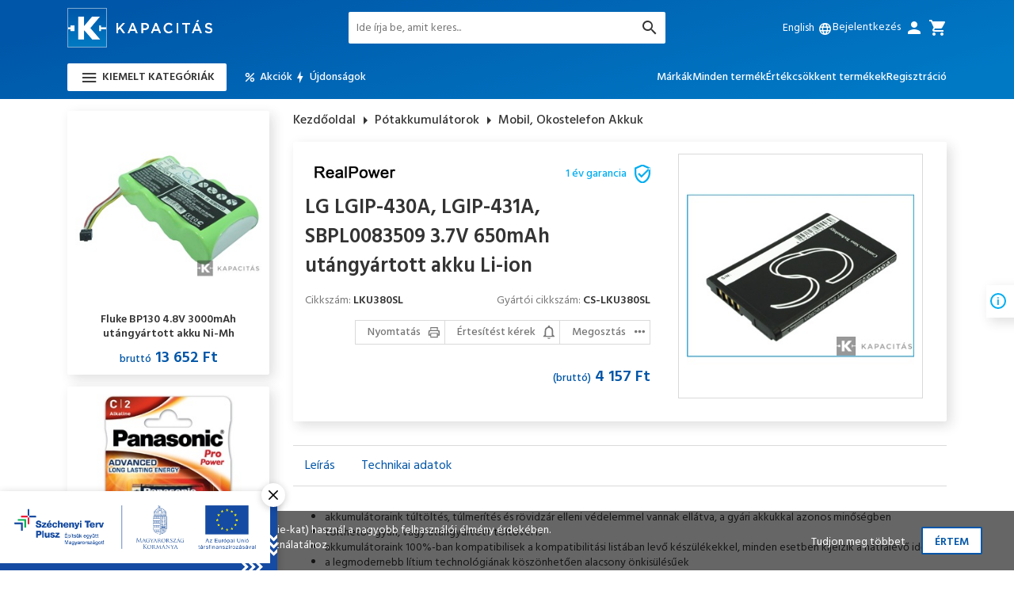

--- FILE ---
content_type: text/html; charset=utf-8
request_url: https://kapacitas.hu/Mobil-Okostelefon-Akkuk/LG-LGIP-430A-LGIP-431A-SBPL0083509-3-7V-650mAh-utangyartott-akku-Li-ion-p6437.html
body_size: 33623
content:

<!DOCTYPE html>
<html xmlns="http://www.w3.org/1999/xhtml">
    <head id="ctl00_head"><title>
	LG LGIP-430A,  LGIP-431A,  SBPL0083509 3.7V 650mAh utángyártott akku Li-ion - Akkumulátorok és töltők óriási választéka - Kapacitas.hu
</title><link rel="SHORTCUT ICON" href="../favicon.ico" /><meta name="revisit-after" content="3 days" /><meta name="distribution" content="global" /><meta name="rating" content="general" /><meta name="keywords" content="LKU380SL, LG LGIP-430A,  LGIP-431A,  SBPL0083509 3.7V 650mAh utángyártott akku Li-ion, RealPower, Mobil, Okostelefon Akkuk" /><meta name="description" content="LKU380SL, LG LGIP-430A,  LGIP-431A,  SBPL0083509 3.7V 650mAh utángyártott akku Li-ion, RealPower, Mobil, Okostelefon Akkuk" /><meta name="viewport" content="width=device-width, height=device-height, initial-scale=1, user-scalable=no, maximum-scale=1" /><link href="https://fonts.googleapis.com/css?family=Hind:300,400,500,600&amp;subset=latin-ext" rel="stylesheet" /><link rel="stylesheet" type="text/css" href="/App_Themes/Default/ShopResourcesHandler.axd?k=626c54950d812ce13ef31a7e127d05fe&amp;t=css&amp;l=hu" /><link rel="stylesheet" type="text/css" href="/App_Themes/Default/themes/default/ShopResourcesHandler.axd?k=626c54950d812ce13ef31a7e127d05fe&amp;t=css&amp;l=hu" /><link rel="stylesheet" type="text/css" href="/App_Themes/Default/themes/orman/ShopResourcesHandler.axd?k=626c54950d812ce13ef31a7e127d05fe&amp;t=css&amp;l=hu" /><link rel="stylesheet" type="text/css" href="/App_Themes/Default/themes/pascal/ShopResourcesHandler.axd?k=626c54950d812ce13ef31a7e127d05fe&amp;t=css&amp;l=hu" /><script type="text/javascript">var Session = { User : { Lang: 'hu', Dnem:'HUF'}};</script>
<script type="text/javascript" src="/ShopResourcesHandler.axd?k=0195c8e88150b401b9e1a8b6a1052079&amp;t=js"></script>
<meta name="google-site-verification" content="eNUcpmcT5B0Om9APl7R5J-j7E8_cDMfLhllraZOs8ow" />
<script type="text/javascript">
    (function(p,u,s,h){
        p._pcq=p._pcq||[];
        p._pcq.push(['_currentTime',Date.now()]);
        s=u.createElement('script');
        s.type='text/javascript';
        s.async=true;
        s.src='https://cdn.pushcrew.com/js/928c750b9ced0531a7d14c4006385bf2.js';
        h=u.getElementsByTagName('script')[0];
        h.parentNode.insertBefore(s,h);
    })(window,document);
</script>
<meta name="google-site-verification" content="eNUcpmcT5B0Om9APl7R5J-j7E8_cDMfLhllraZOs8ow" />
<!-- Begin: GTMInit head -->
<script type="text/javascript">
try{{
    window.dataLayer = window.dataLayer || [];
}} catch(e) {{}}
</script>
<!-- End: GTMInit head--><meta name="robots" content="index, follow" /><meta name="revisit-after" content="5 day" /><!-- Begin: GTM head -->
 <script>try{(function(w,d,s,l,i){w[l]=w[l]||[];w[l].push({'gtm.start':
  new Date().getTime(),event:'gtm.js'});var f=d.getElementsByTagName(s)[0],
  j=d.createElement(s),dl=l!='dataLayer'?'&l='+l:'';j.async=true;j.src=
  'https://www.googletagmanager.com/gtm.js?id='+i+dl;f.parentNode.insertBefore(j,f);
  })(window,document,'script','dataLayer','GTM-5MJBTCS');} catch(e) {}</script>

<!-- End: GTM head--><link rel="canonical" href="https://kapacitas.hu/Mobil-Okostelefon-Akkuk/LG-LGIP-430A-LGIP-431A-SBPL0083509-3-7V-650mAh-utangyartott-akku-Li-ion-p6437.html" /><meta property="og:description" content="LKU380SL, LG LGIP-430A,  LGIP-431A,  SBPL0083509 3.7V 650mAh utángyártott akku Li-ion, RealPower, Mobil, Okostelefon Akkuk" /><meta property="og:title" content="LG LGIP-430A,  LGIP-431A,  SBPL0083509 3.7V 650mAh utángyártott akku Li-ion - Akkumulátorok és töltők óriási választéka - Kapacitas.hu" /><meta property="og:image" content="https://kapacitas.hu/LG_LGIP-430A_LGIP-431A_SBPL0083509_37V_650mAh_RealPower_akku-i63158.jpg" /><meta property="og:type" content="website" /><meta property="og:url" content="https://kapacitas.hu/Mobil-Okostelefon-Akkuk/LG-LGIP-430A-LGIP-431A-SBPL0083509-3-7V-650mAh-utangyartott-akku-Li-ion-p6437.html" /></head>
    <body class="MENUPAGE">
        <div class="szechenyi_banner" id="szechenyiBanner" style="display: none;">
            
    <a href="/landing.ashx?d=MjAyNF9TWkVDSEVOWUk7MTs7Ozs7MjM1Ow%3d%3d&amp;l=6C604BA3DC739AB14442EA2E38E5114F9054F0477E8A2341768C92AD10508766BF2B0AC3DA284F43C54BB58976191C0F" target="_self"><img alt="" src="/images/doboz/szechenyi_banner.jpg" title=""/></a>


            <div class="close-button">
                <svg xmlns="http://www.w3.org/2000/svg" xmlns:xlink="http://www.w3.org/1999/xlink" version="1.1"  viewBox="0 0 256 256" xml:space="preserve">
                <defs>
                </defs>
                <g style="stroke: none; stroke-width: 0; stroke-dasharray: none; stroke-linecap: butt; stroke-linejoin: miter; stroke-miterlimit: 10; fill: none; fill-rule: nonzero; opacity: 1;" transform="translate(1.4065934065934016 1.4065934065934016) scale(2.81 2.81)" >
	                <path d="M 6 90 c -1.536 0 -3.071 -0.586 -4.243 -1.758 c -2.343 -2.343 -2.343 -6.142 0 -8.484 l 78 -78 c 2.342 -2.343 6.143 -2.343 8.484 0 c 2.344 2.343 2.344 6.142 0 8.485 l -78 78 C 9.071 89.414 7.536 90 6 90 z" style="stroke: none; stroke-width: 1; stroke-dasharray: none; stroke-linecap: butt; stroke-linejoin: miter; stroke-miterlimit: 10; fill: rgb(0,0,0); fill-rule: nonzero; opacity: 1;" transform=" matrix(1 0 0 1 0 0) " stroke-linecap="round" />
	                <path d="M 84 90 c -1.535 0 -3.071 -0.586 -4.242 -1.758 l -78 -78 c -2.343 -2.343 -2.343 -6.142 0 -8.485 c 2.343 -2.343 6.143 -2.343 8.485 0 l 78 78 c 2.344 2.343 2.344 6.142 0 8.484 C 87.071 89.414 85.535 90 84 90 z" style="stroke: none; stroke-width: 1; stroke-dasharray: none; stroke-linecap: butt; stroke-linejoin: miter; stroke-miterlimit: 10; fill: rgb(0,0,0); fill-rule: nonzero; opacity: 1;" transform=" matrix(1 0 0 1 0 0) " stroke-linecap="round" />
                </g>
                </svg>
            </div>
        </div>
         
            
            <script type="text/javascript" charset="utf-8" async="" defer="" src="https://front.optimonk.com/public/16061/js/preload.js"></script>
          
     <!-- Begin: GTM_GoogleAdwords_Remarketing_Dynamic_OtherSites body-->
<script type="text/javascript">
try{
    dataLayer.push({
        'event': 'fireRemarketingTag',
        'google_tag_params': {
          'ecomm_pagetype': 'offerdetail',
          'dynx_pagetype': 'offerdetail',
         'dynx_itemid': ['LKU380SL'],
         'ecomm_prodid': ['LKU380SL'],
         'dynx_itemid2': ['XXMO'],
         'dynx_totalvalue': 4157,
         'ecomm_totalvalue': 4157
        }
    });
} catch(e) {}
</script><!-- End: GTM_GoogleAdwords_Remarketing_Dynamic_OtherSites body--><!-- Begin: GTM_GoogleAnalytics_Ecommerce_Enhanced body-->
<script type="text/javascript">
try{
    dataLayer.push({
        
        'ecommerce': {
            'detail': {
            'actionField': {},
              'products': [
{
                    'name': 'LG LGIP-430A,  LGIP-431A,  SBPL0083509 3.7V 650mAh utángyártott akku Li-ion',
                    'id': 'LKU380SL',
                    'price': '4157',
                    'brand': 'RealPower',
                    'category': 'Mobil, Okostelefon Akkuk',
                    'variant': '',
                    'quantity': 0,
                    'coupon': '',
                    'list': '',
                    'position': -1
}]
            }
        }

    });
} catch(e) {}
</script><!-- End: GTM_GoogleAnalytics_Ecommerce_Enhanced body--><!-- Begin: GTM_Vision body-->
<script type="text/javascript">
try{
    dataLayer.push(
{"event":"VS_ViewContent","__vsData":{"user_id":null,"products":[{"Cikkszam":"LKU380SL","Cikknev":"LG LGIP-430A,  LGIP-431A,  SBPL0083509 3.7V 650mAh utángyártott akku Li-ion","CikkcsoportNev":"Mobil, Okostelefon Akkuk","FocsoportNev":null,"Index":0,"BruttoEgysegar":"4157","Mennyiseg":null,"Gyarto":"RealPower","currency":null,"coupon":null}],"currency":"HUF"}}
 );
} catch(e) {}
</script><!-- End: GTM_Vision body--><!-- Begin: GTM body-->
<noscript><iframe src="https://www.googletagmanager.com/ns.html?id=GTM-5MJBTCS"
height="0" width="0" style="display:none;visibility:hidden"></iframe></noscript>
<!-- End: GTM body-->
     <form method="post" action="/Mobil-Okostelefon-Akkuk/LG-LGIP-430A-LGIP-431A-SBPL0083509-3-7V-650mAh-utangyartott-akku-Li-ion-p6437.html" id="aspnetForm">
<div class="aspNetHidden">
<input type="hidden" name="__VIEWSTATE" id="__VIEWSTATE" value="/[base64]/JyZsPScrbDonJztqLmFzeW5jPXRydWU7ai5zcmM9DQogICdodHRwczovL3d3dy5nb29nbGV0YWdtYW5hZ2VyLmNvbS9ndG0uanM/[base64]/[base64]/////[base64]/////w9kZGQCHA8PFgIfA2hkFgJmDxQrAAIPFgQfEGcfBAL/////D2RkZAIdDw8WAh8DaGQWAmYPFCsAAg8WBB8QZx8EAv////8PZGRkAh4PDxYCHwNoZBYCAgEPFCsAAg8WBB8QZx8EAv////8PZGRkAh8PFgIfA2gWAmYPFQEAZAIgDw8WAh8DaGRkAiEPDxYCHwNoZBYCZg8UKwACDxYEHxBnHwQC/////w9kZGQCGA9kFgICGQ8PFgIfA2hkFgJmDzwrAAkBAA8WBB4IRGF0YUtleXMWAB8EAv////[base64]////8PZAVkY3RsMDAkQ09OX2RlZmF1bHQkVUNPX0Npa2tSZXN6bGV0ZWsxJFJQVF9yZXN6bGV0ZWskY3RsMDAkS2FwY3NvbG9kb0Npa2tjc29wb3J0VGFydG96ZWtvazEkTFNWX2VsZW1law88KwAOAwYVAQZDSUtLSUQMZg0C/////[base64]/////[base64]////8PZAVpY3RsMDAkQ09OX2RlZmF1bHQkVUNPX0Npa2tSZXN6bGV0ZWsxJFJQVF9yZXN6bGV0ZWskY3RsMDAkS2FwY3NvbG9kb0hlbHlldGVzaXRvSGFzb25sb1Rlcm1la2VrMSRMU1ZfZWxlbWVrDzwrAA4DBhUBBkNJS0tJRAxmDQL/////D2QFJGN0bDAwJFVDT191emVuZXQxJGN0bDAwJExTVl9lcmVkbWVueQ9nZAVJY3RsMDAkQ09OX2RlZmF1bHQkVUNPX0Npa2tSZXN6bGV0ZWsxJFJQVF9yZXN6bGV0ZWskY3RsMDAkY3RsNDEkTFNWX2VsZW1law88KwAOAwYVAQpsZXRvbHRlc0lkDGYNAv////[base64]/////[base64]////[base64]/////[base64]/////w9kBVNjdGwwMCRDT05fZGVmYXVsdCRVQ09fQ2lra1Jlc3psZXRlazEkUlBUX3Jlc3psZXRlayRjdGwwMCRLYXBjc29sb2RvSGlyZWskTFNWX2VsZW1law88KwAOAwYVAQVISVJJRAxmDQL/////D2QFHmN0bDAwJFVDT191emVuZXQxJExTVl91emVuZXRlaw9nZJ7/WQ2BlyVX4Oj6uDOMTi8J8XG8yDVf3v2mY1tfmQb7" />
</div>

<SCRIPT language="javascript">var win=null;
function NewWindow(mypage,myname,w,h,scroll,pos){
if(pos=="random"){LeftPosition=(screen.width)?Math.floor(Math.random()*(screen.width-w)):100;TopPosition=(screen.height)?Math.floor(Math.random()*((screen.height-h)-75)):100;}
if(pos=="center"){LeftPosition=(screen.width)?(screen.width-w)/2:100;TopPosition=(screen.height)?(screen.height-h)/2:100;}
else if((pos!="center" && pos!="random") || pos==null){LeftPosition=0;TopPosition=20}
settings='width='+w+',height='+h+',top='+TopPosition+',left='+LeftPosition+',scrollbars='+scroll+',location=no,directories=no,status=yes,menubar=no,toolbar=no,resizable=no';
win=window.open(mypage,myname,settings);}</SCRIPT>

         <script type="text/javascript">
var OptiMonkOnReady = function () {
var adapter = OptiMonk.Visitor.createAdapter();
adapter.attr('isLogged', 0);
adapter.attr('userType', '');

};
</script>
         <section id="wrapper" >
            
            <header class="header">
                <div class="header-mobile container">
                    <div class="header-logo">
                        <a href="../">
                            <img src="../images/shopdesign/logo.png" alt="Kapacitás logó" title="Főoldal" />
                        </a>
                    </div>
                    


<div class="languageSelector">    
    <div class="language_list">        
              

                <div class="header-b -show">English<div class="icon -xs -ml">language</div>
                    <input type="submit" name="ctl00$UCO_nyelvValtas1$RPT_nyelv$ctl00$BUT_valaszt" value="" id="ctl00_UCO_nyelvValtas1_RPT_nyelv_ctl00_BUT_valaszt" title="English" data-flag="E" />    
                </div>
                    
                  

                <div class="header-b ">Magyar<div class="icon -xs -ml">language</div>
                    <input type="submit" name="ctl00$UCO_nyelvValtas1$RPT_nyelv$ctl01$BUT_valaszt" value="" id="ctl00_UCO_nyelvValtas1_RPT_nyelv_ctl01_BUT_valaszt" title="Magyar" data-flag="H" />    
                </div>
                    
                   
    </div>
</div>
<script type="text/javascript">
    $(function () {
        let lang_b = document.querySelectorAll('.language_list .header-b');
        if (lang_b) {
            lang_b.forEach((lang_b) => {
                lang_b.addEventListener('click', () => {
                    lang_b.querySelector('input').click();
                });
            });
        }
    });
</script>
 
                </div>
                <div class="top">
                    <div class="container">
                        <div class="header-logo">
                            <a href="../">
                                <img src="../images/shopdesign/logo.png" alt="Kapacitás logó" title="Főoldal" />
                            </a>
                        </div>
                        <a href="../" class="header-logo-mobile">
                            <img src="../images/shopdesign/logo-mini.png" alt="Kapacitás logó" title="Főoldal" />
                        </a>
                        
<div class="header-b -mobile search-b"><i class="icon">search</i></div>                                
<div class="search-mobile-popper">
    <div id="ctl00_UCO_CikkSzures1_PAN_egyszeru" class="search-panel" onkeypress="javascript:return WebForm_FireDefaultButton(event, &#39;ctl00_UCO_CikkSzures1_BTN_keres&#39;)">
	
            <input name="ctl00$UCO_CikkSzures1$EDI_keres" type="text" id="ctl00_UCO_CikkSzures1_EDI_keres" title="Keresés..." class="search_input" autocomplete="off" autofocus="" placeholder="Ide írja be, amit keres..." />
            <input type="submit" name="ctl00$UCO_CikkSzures1$BTN_keres" value="" onclick="Egyszerukereses.btnClick(&#39;ctl00_UCO_CikkSzures1_EDI_keres&#39;,&#39;/kereses/&#39;,true);return false;" id="ctl00_UCO_CikkSzures1_BTN_keres" title="Keresés indítása" class="button-search" />
            <div class="icon -search"></div>
            <div id="korabbiKereses">
                
            </div>
    
</div>
</div>
<script type="text/javascript">
    $(document).ready(function () {
        Egyszerukereses.korabbiKereses($('#ctl00_UCO_CikkSzures1_EDI_keres'));
        Egyszerukereses.Options.limit = '10';
        Egyszerukereses.Options.csoport = '1';
        Egyszerukereses.Options.focsoportra = '1';
        Egyszerukereses.Options.addScrollBarOuter = true;
        Egyszerukereses.UCO_kereses(document.getElementById('ctl00_UCO_CikkSzures1_EDI_keres'), document.getElementById('ctl00_UCO_CikkSzures1_BTN_keres'));
    });
</script>

                        <div class="icons">
                            


<div class="languageSelector">    
    <div class="language_list">        
              

                <div class="header-b -show">English<div class="icon -xs -ml">language</div>
                    <input type="submit" name="ctl00$UCO_nyelvValtas$RPT_nyelv$ctl00$BUT_valaszt" value="" id="ctl00_UCO_nyelvValtas_RPT_nyelv_ctl00_BUT_valaszt" title="English" data-flag="E" />    
                </div>
                    
                  

                <div class="header-b ">Magyar<div class="icon -xs -ml">language</div>
                    <input type="submit" name="ctl00$UCO_nyelvValtas$RPT_nyelv$ctl01$BUT_valaszt" value="" id="ctl00_UCO_nyelvValtas_RPT_nyelv_ctl01_BUT_valaszt" title="Magyar" data-flag="H" />    
                </div>
                    
                   
    </div>
</div>
<script type="text/javascript">
    $(function () {
        let lang_b = document.querySelectorAll('.language_list .header-b');
        if (lang_b) {
            lang_b.forEach((lang_b) => {
                lang_b.addEventListener('click', () => {
                    lang_b.querySelector('input').click();
                });
            });
        }
    });
</script>
 
                            
       <div id="ctl00_UCO_login1_PAN_login" class="login-box" onkeypress="javascript:return WebForm_FireDefaultButton(event, &#39;ctl00_UCO_login1_BUT_login&#39;)">
	
           <div class="header-b login-b"><span>Bejelentkezés</span><div class="icon -ml">person</div></div>           
           <div class="inner_login">
               <div class="title">Bejelentkezés</div>
               <div class="login_form">                   
                   <div>
                       <input name="ctl00$UCO_login1$EDI_loginnev" type="text" id="ctl00_UCO_login1_EDI_loginnev" tabindex="1" class="login_input login_email" autofocus="" placeholder="E-mail cím..." title="E-mail cím..." autocomplete="username" />
                    </div>
                    <div>
                       <input name="ctl00$UCO_login1$EDI_jelszo" type="password" id="ctl00_UCO_login1_EDI_jelszo" tabindex="1" placeholder="Jelszó..." title="Jelszó..." autocomplete="current-password" />
                    </div>
                    <div>
                       <span title="Emlékezzen rám ezen a számítógépen"><input id="ctl00_UCO_login1_CHB_emlekezzen" type="checkbox" name="ctl00$UCO_login1$CHB_emlekezzen" tabindex="1" /><label for="ctl00_UCO_login1_CHB_emlekezzen">Belépve maradok</label></span><br />
                       <a href="../login/elfelejtettjelszo/pag_elfelejtettJelszo.aspx" class="forgotten_pw" title="Jelszó-emlékeztető">Elfelejtette jelszavát?</a>
                    </div>
               </div>                
               <input type="submit" name="ctl00$UCO_login1$BUT_login" value="Bejelentkezés" id="ctl00_UCO_login1_BUT_login" tabindex="1" class="defBtn2" />
               <input type="submit" name="ctl00$UCO_login1$but_reg" value="Regisztráció" id="ctl00_UCO_login1_but_reg" tabindex="1" title="Ön új felhasználó? Regisztráljon!" class=" login_textBtn" />
           </div>  
       
</div>
   

                            <a href="../rendeles/tartalom" class="header-b -to-cart"><div class="icon -ml">cart</div></a>    
                        </div>
                        <div class="mobile-menu-b button"><i class="icon">menu</i></div>
                        <div class="mobile-menu-popper">
                            <ul class="mobile-menu webmenu products-menu" id="ctl00_WebMenu4" data-log="WebMenu-27">
	<li class="m_01"><span title="/images/webmenu/0.jpg" class="item_image_URL"></span><a href="/elemek-akkuk-es-toltok-cEL.html" data-menuid="20">Elemek, akkuk és töltők</a><ul class="subnav level_1">
		<li><a href="/akkumulatorok-cELAK.html" data-menuid="26_ELAK">Akkumulátorok</a><ul class="subnav level_2">
			<li><a href="/elem-meretu-akkuk-cELAKEL.html" data-menuid="26_ELAK_ELAKEL">Elem méretű akkuk</a></li><li><a href="/zart-olomakkumulatorok-cELAKZA.html" data-menuid="26_ELAK_ELAKZA">Zárt ólomakkumulátorok</a></li><li><a href="/ipari-akkumulator-cellak-cELAKIP.html" data-menuid="26_ELAK_ELAKIP">Ipari akkumulátor cellák</a></li><li><a href="/litium-akkumulatorok-cELAKLI.html" data-menuid="26_ELAK_ELAKLI">Lítium akkumulátorok</a></li><li><a href="/vedett-li-ion-cellak-cELAKVC.html" data-menuid="26_ELAK_ELAKVC">Védett li-ion cellák</a></li><li><a href="/power-bankek-cELAKPB.html" data-menuid="26_ELAK_ELAKPB">Power bankek</a></li>
		</ul></li><li><a href="/elemek-cELEL.html" data-menuid="26_ELEL">Elemek</a><ul class="subnav level_2">
			<li><a href="/standard-elemek-cELELST.html" data-menuid="26_ELEL_ELELST">Standard elemek</a></li><li><a href="/gombelemek-cELELGO.html" data-menuid="26_ELEL_ELELGO">Gombelemek</a></li><li><a href="/ipari-alkali-elemek-cELELIP.html" data-menuid="26_ELEL_ELELIP">Ipari alkáli elemek</a></li><li><a href="/ipari-litium-elemek-cELELLI.html" data-menuid="26_ELEL_ELELLI">Ipari lítium elemek</a></li><li><a href="/displayek-cELELDI.html" data-menuid="26_ELEL_ELELDI">Displayek</a></li>
		</ul></li><li><a href="/toltok-cELTO.html" data-menuid="26_ELTO">Töltők</a><ul class="subnav level_2">
			<li><a href="/elektromos-auto-toltok-cELTOEA.html" data-menuid="26_ELTO_ELTOEA">Elektromos autó töltők</a></li><li><a href="/akkumulator-toltok-szettek-cELTOAK.html" data-menuid="26_ELTO_ELTOAK">Akkumulátor töltők, szettek</a></li><li><a href="/usb-toltok-cELTOUS.html" data-menuid="26_ELTO_ELTOUS">USB töltők</a></li><li><a href="/usb-toltokabelek-cELTOUK.html" data-menuid="26_ELTO_ELTOUK">USB töltőkábelek</a></li><li><a href="/vas-foszfat-akkumulator-toltok-cELTOFP.html" data-menuid="26_ELTO_ELTOFP">Vas-foszfát akkumulátor töltők</a></li><li><a href="/olomakku-toltok-cELTOOL.html" data-menuid="26_ELTO_ELTOOL">Ólomakku töltők</a></li><li><a href="/akkupakk-toltok-cELTOPA.html" data-menuid="26_ELTO_ELTOPA">Akkupakk töltők</a></li><li><a href="/potakkumulator-toltok-cELTOPO.html" data-menuid="26_ELTO_ELTOPO">Pótakkumulátor töltők</a></li>
		</ul></li><li><a href="/elem-es-akkuteszterek-cELTE.html" data-menuid="26_ELTE">Elem és akkuteszterek</a></li>
	</ul></li><li class="m_02"><span title="/images/webmenu/VI.jpg" class="item_image_URL"></span><a href="/vilagitastechnika-cVI.html" data-menuid="21">Világítástechnika</a><ul class="subnav level_1">
		<li><a href="/ledlenser-lampak-es-tartozekaik-cVILE.html" data-menuid="28_VILE">Ledlenser lámpák és tartozékaik</a><ul class="subnav level_2">
			<li><a href="/fejlampak-cVILEFE.html" data-menuid="28_VILE_VILEFE">Fejlámpák</a></li><li><a href="/rudlampak-cVILERU.html" data-menuid="28_VILE_VILERU">Rúdlámpák</a></li><li><a href="/led-munkalampak-fenyvetok-cVILEMU.html" data-menuid="28_VILE_VILEMU">LED munkalámpák/fényvetők</a></li><li><a href="/penztarcak-cVILEPT.html" data-menuid="28_VILE_VILEPT">Pénztárcák</a></li><li><a href="/tartozekok-cVILETA.html" data-menuid="28_VILE_VILETA">Tartozékok</a></li><li><a href="/displayek-cVILEDI.html" data-menuid="28_VILE_VILEDI">Displayek</a></li><li><a href="/alkatreszek-cVILEAL.html" data-menuid="28_VILE_VILEAL">Alkatrészek</a></li>
		</ul></li><li><a href="/tfx-taktikai-lampak-es-tartozekai-cVITA.html" data-menuid="28_VITA">TFX taktikai lámpák és tartozékai</a><ul class="subnav level_2">
			<li><a href="/tartozekok-cVITATA.html" data-menuid="28_VITA_VITATA">Tartozékok</a></li>
		</ul></li><li><a href="/fenyforrasok-cVIFF.html" data-menuid="28_VIFF">Fényforrások</a><ul class="subnav level_2">
			<li><a href="/energiatakarekos-izzok-cVIFFEN.html" data-menuid="28_VIFF_VIFFEN">Energiatakarékos izzók</a></li><li><a href="/led-fenyforrasok-cVIFFLE.html" data-menuid="28_VIFF_VIFFLE">LED fényforrások</a></li><li><a href="/reziszta-izzok-cVIFFRE.html" data-menuid="28_VIFF_VIFFRE">Reziszta Izzók</a></li>
		</ul></li><li><a href="/elemlampak-cVIEL.html" data-menuid="28_VIEL">Elemlámpák</a><ul class="subnav level_2">
			<li><a href="/asztali-kemping-lampak-cVIELAS.html" data-menuid="28_VIEL_VIELAS">Asztali/kemping lámpák</a></li><li><a href="/muanyag-elemlampak-cVIELME.html" data-menuid="28_VIEL_VIELME">Műanyag elemlámpák</a></li>
		</ul></li>
	</ul></li><li class="m_03"><span title="/images/webmenu/szolar.png" class="item_image_URL"></span><a href="/napelem-rendszerek-cNR.html" data-menuid="123">Napelem rendszerek</a><ul class="subnav level_1">
		<li><a href="/napelem-panelek-cNRNA.html" data-menuid="124_NRNA">Napelem Panelek</a></li><li><a href="/inverterek-cNRIV.html" data-menuid="124_NRIV">Inverterek</a></li><li><a href="/energiatarolok-cNRER.html" data-menuid="124_NRER">Energiatárolók</a></li><li><a href="/inverter-es-energiatarolo-kiegeszitok-cNRKI.html" data-menuid="124_NRKI">Inverter és energiatároló kiegészítők</a></li>
	</ul></li><li class="m_04"><span title="/images/webmenu/skross_kateg1.png" class="item_image_URL"></span><a href="/utazasi-kiegeszitok-cUT.html" data-menuid="161">Utazási kiegészítők</a><ul class="subnav level_1">
		<li><a href="/utazo-adapterek-cUTAD.html" data-menuid="162_UTAD">Utazó adapterek</a><ul class="subnav level_2">
			<li><a href="/orszagjaro-adapterek-cUTADOR.html" data-menuid="162_UTAD_UTADOR">Országjáró adapterek</a></li><li><a href="/vilagjaro-adapterek-cUTADVI.html" data-menuid="162_UTAD_UTADVI">Világjáró adapterek</a></li>
		</ul></li><li><a href="/kiegeszitok-alvashoz-rogzites-cUTAL.html" data-menuid="162_UTAL">Kiegészítők alváshoz, rögzítés</a></li>
	</ul></li><li class="m_05"><span title="/images/webmenu/0.jpg" class="item_image_URL"></span><a href="/tapegysegek-aramellatas-cTA.html" data-menuid="45">Áramellátás</a><ul class="subnav level_1">
		<li><a href="/tapegysegek-cTATA.html" data-menuid="46_TATA">Tápegységek</a><ul class="subnav level_2">
			<li><a href="/halozati-tapegysegek-cTATADC.html" data-menuid="46_TATA_TATADC">Hálózati tápegységek</a></li><li><a href="/laptop-tapegysegek-cTATALA.html" data-menuid="46_TATA_TATALA">Laptop tápegységek</a></li>
		</ul></li><li><a href="/inverterek-cTAIN.html" data-menuid="46_TAIN">Inverterek</a><ul class="subnav level_2">
			<li><a href="/dc-ac-inverterek-cTAINDC.html" data-menuid="46_TAIN_TAINDC">DC-AC inverterek</a></li>
		</ul></li><li><a href="/dc-dc-konverterek-cTAKO.html" data-menuid="46_TAKO">DC/DC konverterek</a></li><li><a href="/energiatakarekos-csatlakozok-hosszabbitok-cTAEH.html" data-menuid="46_TAEH">Energiatakarékos csatlakozók, hosszabbítók</a></li>
	</ul></li><li class="m_06"><span title="/images/webmenu/0.jpg" class="item_image_URL"></span><a href="/potakkumulatorok-cXX.html" data-menuid="163">Utángyártott akkuk</a><ul class="subnav level_1">
		<li><a href="/ado-vevo-akkuk-cXXAV.html" data-menuid="164_XXAV">Adó-Vevő Akkuk</a></li><li><a href="/billentyuzet-akkuk-cXXBI.html" data-menuid="164_XXBI">Billentyűzet Akkuk</a></li><li><a href="/cmos-memoriavedo-akkuk-cXXCM.html" data-menuid="164_XXCM">CMOS / Memóriavédő Akkuk</a></li><li><a href="/daru-taviranyito-akkuk-cXXDT.html" data-menuid="164_XXDT">Daru Távirányító Akkuk</a></li><li><a href="/erosito-akkuk-cXXER.html" data-menuid="164_XXER">Erősítő Akkuk</a></li><li><a href="/gps-navigacio-akkuk-cXXGP.html" data-menuid="164_XXGP">GPS, Navigáció Akkuk</a></li><li><a href="/headset-akkuk-cXXHE.html" data-menuid="164_XXHE">Headset Akkuk</a></li><li><a href="/jatek-psp-nds-akkuk-cXXJA.html" data-menuid="164_XXJA">Játék, PSP, NDS Akkuk</a></li><li><a href="/meromuszer-akkuk-cXXME.html" data-menuid="164_XXME">Mérőműszer Akkuk</a></li><li><a href="/mobil-okostelefon-akkuk-cXXMO.html" data-menuid="164_XXMO">Mobil, Okostelefon Akkuk</a></li><li><a href="/muszer-akkuk-cXXMS.html" data-menuid="164_XXMS">Műszer Akkuk</a></li><li><a href="/plc-memoria-elemek-cXXPL.html" data-menuid="164_XXPL">PLC Memória Elemek</a></li><li><a href="/vezeteknelkuli-eger-akkuk-cXXVG.html" data-menuid="164_XXVG">Vezetéknélküli Egér Akkuk</a></li><li><a href="/vonalkod-olvaso-akkuk-cXXVL.html" data-menuid="164_XXVL">Vonalkód Olvasó Akkuk</a></li><li><a href="/bebior-akkuk-cXXBE.html" data-menuid="164_XXBE">Bébiőr Akkuk</a></li><li><a href="/hangszoro-akkuk-cXXHA.html" data-menuid="164_XXHA">Hangszóró Akkuk</a></li><li><a href="/hokamera-akkuk-cXXHK.html" data-menuid="164_XXHK">Hőkamera Akkuk</a></li><li><a href="/hotspot-akkuk-cXXHT.html" data-menuid="164_XXHT">HotSpot Akkuk</a></li><li><a href="/kamera-fenykepezogep-akkuk-cXXKA.html" data-menuid="164_XXKA">Kamera / fényképezőgép akkuk</a></li><li><a href="/keziszerszam-akkuk-cXXKE.html" data-menuid="164_XXKE">Kéziszerszám akkuk</a></li><li><a href="/muholdas-telefon-akkuk-cXXMU.html" data-menuid="164_XXMU">Műholdas Telefon Akkuk</a></li><li><a href="/okos-ora-akkuk-cXXOK.html" data-menuid="164_XXOK">Okos Óra Akkuk</a></li><li><a href="/orvosi-akkuk-cXXOR.html" data-menuid="164_XXOR">Orvosi Akkuk</a></li><li><a href="/pda-pocket-pc-akkuk-cXXPD.html" data-menuid="164_XXPD">PDA Pocket PC Akkuk</a></li><li><a href="/pos-terminal-akkuk-cXXPO.html" data-menuid="164_XXPO">POS Terminál Akkuk</a></li><li><a href="/porszivo-akkuk-cXXPS.html" data-menuid="164_XXPS">Porszívó Akkuk</a></li><li><a href="/taviranyito-akkuk-cXXTA.html" data-menuid="164_XXTA">Távirányító Akkuk</a></li><li><a href="/tablet-akkuk-cXXTL.html" data-menuid="164_XXTL">Tablet Akkuk</a></li><li><a href="/vezeteknelkuli-billentyuzet-akkuk-cXXVE.html" data-menuid="164_XXVE">Vezetéknélküli Billentyűzet Akkuk</a></li>
	</ul></li><li class="m_07"><a href="/digitalis-nyomtatas-cDN.html" data-menuid="35">Digitális nyomtatás</a><ul class="subnav level_1">
		<li><a href="/fotonyomtatok-cDNFO.html" data-menuid="36_DNFO">Fotónyomtatók</a><ul class="subnav level_2">
			<li><a href="/digitalis-fotonyomtatok-cDNFOPC.html" data-menuid="36_DNFO_DNFOPC">Digitális fotónyomtatók</a></li>
		</ul></li><li><a href="/nyomtato-papirok-cDNNP.html" data-menuid="36_DNNP">Nyomtató papírok</a></li><li><a href="/mitsubishi-kiosk-gifts-fotonyomtato-rendszerek-cDNKI.html" data-menuid="36_DNKI">Mitsubishi Kiosk Gifts fotónyomtató rendszerek</a></li><li><a href="/kepkezelo-szoftverek-cDNKK.html" data-menuid="36_DNKK">Képkezelő szoftverek</a></li><li><a href="/mitsubishi-album-naptar-ajandek-cDNAL.html" data-menuid="36_DNAL">Mitsubishi album, naptár, ajándék</a></li><li><a href="/kiegeszitok-cDNKE.html" data-menuid="36_DNKE">Kiegészítők</a></li><li><a href="/alkatreszek-cDNAK.html" data-menuid="36_DNAK">Alkatrészek</a></li>
	</ul></li><li class="m_08"><span title="/images/webmenu/0.jpg" class="item_image_URL"></span><a href="/akkumulatorok-cELAK.html" data-menuid="19">Szórakoztató elektronika</a><ul class="subnav level_1">
		<li><a href="/falitartok-es-kiegeszitok-cSZFA.html" data-menuid="44_SZFA">Falitartók és kiegészítők</a></li><li><a href="/fejhallgatok-cSZFE.html" data-menuid="44_SZFE">Fejhallgatók</a></li><li><a href="/fulhallgatok-cSZFU.html" data-menuid="44_SZFU">Fülhallgatók</a></li><li><a href="/headsetek-cSZHE.html" data-menuid="44_SZHE">Headsetek</a></li><li><a href="/mikrofonok-cSZMI.html" data-menuid="44_SZMI">Mikrofonok</a></li>
	</ul></li>
</ul>
                            <div class="mobile-menu header-menu-mobile">
                                <ul class="header-menu -left" id="ctl00_WebMenu3" data-log="WebMenu-27">
	<li class="-onsale"><a href="/akciok" data-menuid="128">Akciók</a></li><li class="-new"><a href="/ujdonsagok" data-menuid="129">Újdonságok</a></li>
</ul>
                                <ul class="header-menu -right" id="ctl00_WebMenu1" data-log="WebMenu-27">
	<li><a href="/markak/lista" data-menuid="131" title="Márkák szerint tud válogatni">Márkák</a></li><li><a href="/cikkek/lista/pag_cikklista.aspx" data-menuid="132" title="Minden kategória">Minden termék</a></li><li><a href="/ertekcsokkentcikkek" data-menuid="133" title="Csomagolássérült vagy közeli lejáratú cikkek">Értékcsökkent termékek</a></li><li><a href="/login/regisztracio/pag_regisztracio.aspx" data-menuid="156">Regisztráció</a></li>
</ul>
                            </div>
                            <div class="mobile-tabs"><div class="tab -left active">Kiemelt kategóriák</div><div class="tab -right">Menü</div></div>
                        </div>
                    </div>
                </div>
                <div class="container">
                    <div class="bottom">
                        <div class="menu-box">
                            <div class="prod-menu-b"><div class="icon -menu -mr"></div>Kiemelt kategóriák</div>
                            <div class="products-nav-popper popper">
                                <nav class="products-nav">
                                    <ul class="webmenu products-menu" id="ctl00_WebMenu2" data-log="WebMenu-27">
	<li class="m_01"><span title="/images/webmenu/0.jpg" class="item_image_URL"></span><a href="/elemek-akkuk-es-toltok-cEL.html" data-menuid="20">Elemek, akkuk és töltők</a><ul class="subnav level_1">
		<li><a href="/akkumulatorok-cELAK.html" data-menuid="26_ELAK">Akkumulátorok</a><ul class="subnav level_2">
			<li><a href="/elem-meretu-akkuk-cELAKEL.html" data-menuid="26_ELAK_ELAKEL">Elem méretű akkuk</a></li><li><a href="/zart-olomakkumulatorok-cELAKZA.html" data-menuid="26_ELAK_ELAKZA">Zárt ólomakkumulátorok</a></li><li><a href="/ipari-akkumulator-cellak-cELAKIP.html" data-menuid="26_ELAK_ELAKIP">Ipari akkumulátor cellák</a></li><li><a href="/litium-akkumulatorok-cELAKLI.html" data-menuid="26_ELAK_ELAKLI">Lítium akkumulátorok</a></li><li><a href="/vedett-li-ion-cellak-cELAKVC.html" data-menuid="26_ELAK_ELAKVC">Védett li-ion cellák</a></li><li><a href="/power-bankek-cELAKPB.html" data-menuid="26_ELAK_ELAKPB">Power bankek</a></li>
		</ul></li><li><a href="/elemek-cELEL.html" data-menuid="26_ELEL">Elemek</a><ul class="subnav level_2">
			<li><a href="/standard-elemek-cELELST.html" data-menuid="26_ELEL_ELELST">Standard elemek</a></li><li><a href="/gombelemek-cELELGO.html" data-menuid="26_ELEL_ELELGO">Gombelemek</a></li><li><a href="/ipari-alkali-elemek-cELELIP.html" data-menuid="26_ELEL_ELELIP">Ipari alkáli elemek</a></li><li><a href="/ipari-litium-elemek-cELELLI.html" data-menuid="26_ELEL_ELELLI">Ipari lítium elemek</a></li><li><a href="/displayek-cELELDI.html" data-menuid="26_ELEL_ELELDI">Displayek</a></li>
		</ul></li><li><a href="/toltok-cELTO.html" data-menuid="26_ELTO">Töltők</a><ul class="subnav level_2">
			<li><a href="/elektromos-auto-toltok-cELTOEA.html" data-menuid="26_ELTO_ELTOEA">Elektromos autó töltők</a></li><li><a href="/akkumulator-toltok-szettek-cELTOAK.html" data-menuid="26_ELTO_ELTOAK">Akkumulátor töltők, szettek</a></li><li><a href="/usb-toltok-cELTOUS.html" data-menuid="26_ELTO_ELTOUS">USB töltők</a></li><li><a href="/usb-toltokabelek-cELTOUK.html" data-menuid="26_ELTO_ELTOUK">USB töltőkábelek</a></li><li><a href="/vas-foszfat-akkumulator-toltok-cELTOFP.html" data-menuid="26_ELTO_ELTOFP">Vas-foszfát akkumulátor töltők</a></li><li><a href="/olomakku-toltok-cELTOOL.html" data-menuid="26_ELTO_ELTOOL">Ólomakku töltők</a></li><li><a href="/akkupakk-toltok-cELTOPA.html" data-menuid="26_ELTO_ELTOPA">Akkupakk töltők</a></li><li><a href="/potakkumulator-toltok-cELTOPO.html" data-menuid="26_ELTO_ELTOPO">Pótakkumulátor töltők</a></li>
		</ul></li><li><a href="/elem-es-akkuteszterek-cELTE.html" data-menuid="26_ELTE">Elem és akkuteszterek</a></li>
	</ul></li><li class="m_02"><span title="/images/webmenu/VI.jpg" class="item_image_URL"></span><a href="/vilagitastechnika-cVI.html" data-menuid="21">Világítástechnika</a><ul class="subnav level_1">
		<li><a href="/ledlenser-lampak-es-tartozekaik-cVILE.html" data-menuid="28_VILE">Ledlenser lámpák és tartozékaik</a><ul class="subnav level_2">
			<li><a href="/fejlampak-cVILEFE.html" data-menuid="28_VILE_VILEFE">Fejlámpák</a></li><li><a href="/rudlampak-cVILERU.html" data-menuid="28_VILE_VILERU">Rúdlámpák</a></li><li><a href="/led-munkalampak-fenyvetok-cVILEMU.html" data-menuid="28_VILE_VILEMU">LED munkalámpák/fényvetők</a></li><li><a href="/penztarcak-cVILEPT.html" data-menuid="28_VILE_VILEPT">Pénztárcák</a></li><li><a href="/tartozekok-cVILETA.html" data-menuid="28_VILE_VILETA">Tartozékok</a></li><li><a href="/displayek-cVILEDI.html" data-menuid="28_VILE_VILEDI">Displayek</a></li><li><a href="/alkatreszek-cVILEAL.html" data-menuid="28_VILE_VILEAL">Alkatrészek</a></li>
		</ul></li><li><a href="/tfx-taktikai-lampak-es-tartozekai-cVITA.html" data-menuid="28_VITA">TFX taktikai lámpák és tartozékai</a><ul class="subnav level_2">
			<li><a href="/tartozekok-cVITATA.html" data-menuid="28_VITA_VITATA">Tartozékok</a></li>
		</ul></li><li><a href="/fenyforrasok-cVIFF.html" data-menuid="28_VIFF">Fényforrások</a><ul class="subnav level_2">
			<li><a href="/energiatakarekos-izzok-cVIFFEN.html" data-menuid="28_VIFF_VIFFEN">Energiatakarékos izzók</a></li><li><a href="/led-fenyforrasok-cVIFFLE.html" data-menuid="28_VIFF_VIFFLE">LED fényforrások</a></li><li><a href="/reziszta-izzok-cVIFFRE.html" data-menuid="28_VIFF_VIFFRE">Reziszta Izzók</a></li>
		</ul></li><li><a href="/elemlampak-cVIEL.html" data-menuid="28_VIEL">Elemlámpák</a><ul class="subnav level_2">
			<li><a href="/asztali-kemping-lampak-cVIELAS.html" data-menuid="28_VIEL_VIELAS">Asztali/kemping lámpák</a></li><li><a href="/muanyag-elemlampak-cVIELME.html" data-menuid="28_VIEL_VIELME">Műanyag elemlámpák</a></li>
		</ul></li>
	</ul></li><li class="m_03"><span title="/images/webmenu/szolar.png" class="item_image_URL"></span><a href="/napelem-rendszerek-cNR.html" data-menuid="123">Napelem rendszerek</a><ul class="subnav level_1">
		<li><a href="/napelem-panelek-cNRNA.html" data-menuid="124_NRNA">Napelem Panelek</a></li><li><a href="/inverterek-cNRIV.html" data-menuid="124_NRIV">Inverterek</a></li><li><a href="/energiatarolok-cNRER.html" data-menuid="124_NRER">Energiatárolók</a></li><li><a href="/inverter-es-energiatarolo-kiegeszitok-cNRKI.html" data-menuid="124_NRKI">Inverter és energiatároló kiegészítők</a></li>
	</ul></li><li class="m_04"><span title="/images/webmenu/skross_kateg1.png" class="item_image_URL"></span><a href="/utazasi-kiegeszitok-cUT.html" data-menuid="161">Utazási kiegészítők</a><ul class="subnav level_1">
		<li><a href="/utazo-adapterek-cUTAD.html" data-menuid="162_UTAD">Utazó adapterek</a><ul class="subnav level_2">
			<li><a href="/orszagjaro-adapterek-cUTADOR.html" data-menuid="162_UTAD_UTADOR">Országjáró adapterek</a></li><li><a href="/vilagjaro-adapterek-cUTADVI.html" data-menuid="162_UTAD_UTADVI">Világjáró adapterek</a></li>
		</ul></li><li><a href="/kiegeszitok-alvashoz-rogzites-cUTAL.html" data-menuid="162_UTAL">Kiegészítők alváshoz, rögzítés</a></li>
	</ul></li><li class="m_05"><span title="/images/webmenu/0.jpg" class="item_image_URL"></span><a href="/tapegysegek-aramellatas-cTA.html" data-menuid="45">Áramellátás</a><ul class="subnav level_1">
		<li><a href="/tapegysegek-cTATA.html" data-menuid="46_TATA">Tápegységek</a><ul class="subnav level_2">
			<li><a href="/halozati-tapegysegek-cTATADC.html" data-menuid="46_TATA_TATADC">Hálózati tápegységek</a></li><li><a href="/laptop-tapegysegek-cTATALA.html" data-menuid="46_TATA_TATALA">Laptop tápegységek</a></li>
		</ul></li><li><a href="/inverterek-cTAIN.html" data-menuid="46_TAIN">Inverterek</a><ul class="subnav level_2">
			<li><a href="/dc-ac-inverterek-cTAINDC.html" data-menuid="46_TAIN_TAINDC">DC-AC inverterek</a></li>
		</ul></li><li><a href="/dc-dc-konverterek-cTAKO.html" data-menuid="46_TAKO">DC/DC konverterek</a></li><li><a href="/energiatakarekos-csatlakozok-hosszabbitok-cTAEH.html" data-menuid="46_TAEH">Energiatakarékos csatlakozók, hosszabbítók</a></li>
	</ul></li><li class="m_06"><span title="/images/webmenu/0.jpg" class="item_image_URL"></span><a href="/potakkumulatorok-cXX.html" data-menuid="163">Utángyártott akkuk</a><ul class="subnav level_1">
		<li><a href="/ado-vevo-akkuk-cXXAV.html" data-menuid="164_XXAV">Adó-Vevő Akkuk</a></li><li><a href="/billentyuzet-akkuk-cXXBI.html" data-menuid="164_XXBI">Billentyűzet Akkuk</a></li><li><a href="/cmos-memoriavedo-akkuk-cXXCM.html" data-menuid="164_XXCM">CMOS / Memóriavédő Akkuk</a></li><li><a href="/daru-taviranyito-akkuk-cXXDT.html" data-menuid="164_XXDT">Daru Távirányító Akkuk</a></li><li><a href="/erosito-akkuk-cXXER.html" data-menuid="164_XXER">Erősítő Akkuk</a></li><li><a href="/gps-navigacio-akkuk-cXXGP.html" data-menuid="164_XXGP">GPS, Navigáció Akkuk</a></li><li><a href="/headset-akkuk-cXXHE.html" data-menuid="164_XXHE">Headset Akkuk</a></li><li><a href="/jatek-psp-nds-akkuk-cXXJA.html" data-menuid="164_XXJA">Játék, PSP, NDS Akkuk</a></li><li><a href="/meromuszer-akkuk-cXXME.html" data-menuid="164_XXME">Mérőműszer Akkuk</a></li><li><a href="/mobil-okostelefon-akkuk-cXXMO.html" data-menuid="164_XXMO">Mobil, Okostelefon Akkuk</a></li><li><a href="/muszer-akkuk-cXXMS.html" data-menuid="164_XXMS">Műszer Akkuk</a></li><li><a href="/plc-memoria-elemek-cXXPL.html" data-menuid="164_XXPL">PLC Memória Elemek</a></li><li><a href="/vezeteknelkuli-eger-akkuk-cXXVG.html" data-menuid="164_XXVG">Vezetéknélküli Egér Akkuk</a></li><li><a href="/vonalkod-olvaso-akkuk-cXXVL.html" data-menuid="164_XXVL">Vonalkód Olvasó Akkuk</a></li><li><a href="/bebior-akkuk-cXXBE.html" data-menuid="164_XXBE">Bébiőr Akkuk</a></li><li><a href="/hangszoro-akkuk-cXXHA.html" data-menuid="164_XXHA">Hangszóró Akkuk</a></li><li><a href="/hokamera-akkuk-cXXHK.html" data-menuid="164_XXHK">Hőkamera Akkuk</a></li><li><a href="/hotspot-akkuk-cXXHT.html" data-menuid="164_XXHT">HotSpot Akkuk</a></li><li><a href="/kamera-fenykepezogep-akkuk-cXXKA.html" data-menuid="164_XXKA">Kamera / fényképezőgép akkuk</a></li><li><a href="/keziszerszam-akkuk-cXXKE.html" data-menuid="164_XXKE">Kéziszerszám akkuk</a></li><li><a href="/muholdas-telefon-akkuk-cXXMU.html" data-menuid="164_XXMU">Műholdas Telefon Akkuk</a></li><li><a href="/okos-ora-akkuk-cXXOK.html" data-menuid="164_XXOK">Okos Óra Akkuk</a></li><li><a href="/orvosi-akkuk-cXXOR.html" data-menuid="164_XXOR">Orvosi Akkuk</a></li><li><a href="/pda-pocket-pc-akkuk-cXXPD.html" data-menuid="164_XXPD">PDA Pocket PC Akkuk</a></li><li><a href="/pos-terminal-akkuk-cXXPO.html" data-menuid="164_XXPO">POS Terminál Akkuk</a></li><li><a href="/porszivo-akkuk-cXXPS.html" data-menuid="164_XXPS">Porszívó Akkuk</a></li><li><a href="/taviranyito-akkuk-cXXTA.html" data-menuid="164_XXTA">Távirányító Akkuk</a></li><li><a href="/tablet-akkuk-cXXTL.html" data-menuid="164_XXTL">Tablet Akkuk</a></li><li><a href="/vezeteknelkuli-billentyuzet-akkuk-cXXVE.html" data-menuid="164_XXVE">Vezetéknélküli Billentyűzet Akkuk</a></li>
	</ul></li><li class="m_07"><a href="/digitalis-nyomtatas-cDN.html" data-menuid="35">Digitális nyomtatás</a><ul class="subnav level_1">
		<li><a href="/fotonyomtatok-cDNFO.html" data-menuid="36_DNFO">Fotónyomtatók</a><ul class="subnav level_2">
			<li><a href="/digitalis-fotonyomtatok-cDNFOPC.html" data-menuid="36_DNFO_DNFOPC">Digitális fotónyomtatók</a></li>
		</ul></li><li><a href="/nyomtato-papirok-cDNNP.html" data-menuid="36_DNNP">Nyomtató papírok</a></li><li><a href="/mitsubishi-kiosk-gifts-fotonyomtato-rendszerek-cDNKI.html" data-menuid="36_DNKI">Mitsubishi Kiosk Gifts fotónyomtató rendszerek</a></li><li><a href="/kepkezelo-szoftverek-cDNKK.html" data-menuid="36_DNKK">Képkezelő szoftverek</a></li><li><a href="/mitsubishi-album-naptar-ajandek-cDNAL.html" data-menuid="36_DNAL">Mitsubishi album, naptár, ajándék</a></li><li><a href="/kiegeszitok-cDNKE.html" data-menuid="36_DNKE">Kiegészítők</a></li><li><a href="/alkatreszek-cDNAK.html" data-menuid="36_DNAK">Alkatrészek</a></li>
	</ul></li><li class="m_08"><span title="/images/webmenu/0.jpg" class="item_image_URL"></span><a href="/akkumulatorok-cELAK.html" data-menuid="19">Szórakoztató elektronika</a><ul class="subnav level_1">
		<li><a href="/falitartok-es-kiegeszitok-cSZFA.html" data-menuid="44_SZFA">Falitartók és kiegészítők</a></li><li><a href="/fejhallgatok-cSZFE.html" data-menuid="44_SZFE">Fejhallgatók</a></li><li><a href="/fulhallgatok-cSZFU.html" data-menuid="44_SZFU">Fülhallgatók</a></li><li><a href="/headsetek-cSZHE.html" data-menuid="44_SZHE">Headsetek</a></li><li><a href="/mikrofonok-cSZMI.html" data-menuid="44_SZMI">Mikrofonok</a></li>
	</ul></li>
</ul>
                                    <div class="clipboard"></div><span></span>
                                </nav>
                            </div>
                            <ul class="header-menu -left" id="ctl00_WebMenu3" data-log="WebMenu-27">
	<li class="-onsale"><a href="/akciok" data-menuid="128">Akciók</a></li><li class="-new"><a href="/ujdonsagok" data-menuid="129">Újdonságok</a></li>
</ul>
                        </div>
                        <ul class="header-menu -right" id="ctl00_WebMenu1" data-log="WebMenu-27">
	<li><a href="/markak/lista" data-menuid="131" title="Márkák szerint tud válogatni">Márkák</a></li><li><a href="/cikkek/lista/pag_cikklista.aspx" data-menuid="132" title="Minden kategória">Minden termék</a></li><li><a href="/ertekcsokkentcikkek" data-menuid="133" title="Csomagolássérült vagy közeli lejáratú cikkek">Értékcsökkent termékek</a></li><li><a href="/login/regisztracio/pag_regisztracio.aspx" data-menuid="156">Regisztráció</a></li>
</ul>
                    </div>
                </div>
            </header>
                     
            <section id="body_content" class="container">     
                <div class="uzenet-folyam-css">
<div class="UzenetFolyamContent">
    <div id="messages">
        <div class="uzenetfolyam_container"></div>
    </div>
</div>
<div id="showAllMessage">
    <a href="javascript:void(0);" id="clearStorage">Törölt üzenetek megjelenítése  (<span id="deletedItemCount"></span>)</a>
</div>
<script type="text/javascript">
    $().vsUzenetfolyam();
</script>  
 </div>

                <section class="row">
                    <section class="body_content_left col-md-3">                                                                   
                        <div class="left_boxes">                        
                            <a title="Fluke BP130 4.8V 3000mAh utángyártott akku Ni-Mh" rel="nofollow" href="/landing.ashx?d=MjAyM19MRUZUX0JPWF8wMTsxMDsyMzsyMTU7NTs0MTQ3OzIzNDs%3d&amp;l=32EF4782E525E2C2AD87418EAAE488BBA3CEA4F15AAFAB6D242BB6979C1D48038461DF1944D2ACDBE5B0273ECBED0B72D6D04C53A2E8EDE5049533B9B61EEFC33F9D30ED38EA6AD4FBDED26D65A78D56">
    <div class="p-item cikk-bal-html">
        <div class="img">
            <img alt="Fluke BP130 4.8V 3000mAh utángyártott akku Ni-Mh" src="/Fluke_BP130_48V_3000mAh_RealPower_akku-i53905.jpg" title="Fluke BP130 4.8V 3000mAh utángyártott akku Ni-Mh" />
            
            
            
            
        </div>
        <div class="title">
            Fluke BP130 4.8V 3000mAh ut&#225;ngy&#225;rtott akku Ni-Mh
        </div>
        <div class="price-box">
            
                <div class="price -normal">
                    <span> brutt&oacute;</span>&nbsp;13&nbsp;652&nbsp;Ft
                </div>
            
        </div>
    </div>
</a>

                            
                            <a title="Panasonic LR14PPG/2BP 1,5V C/baby tartós alkáli elem 2 db/csomag" rel="nofollow" href="/landing.ashx?d=MjAyM19MRUZUX0JPWF8wMzsxMDs1NTsyNTU7NTs0ODM7MjMwOw%3d%3d&amp;l=8650759B4879C0F2FB72BA3076EE512CB20AD0F6410E3C5BDA4DA9E9B63F6DABCC37CF4C4931052D8EA5B906E8D172A67BDB993412869F4A7BAE6CD515142D3EFD23992EA8D14A374688B72024FAE5A23E90ECC3A030C70EF7D467689BFCC7E7">
    <div class="p-item cikk-bal-html">
        <div class="img">
            <img alt="Panasonic LR14PPG/2BP 1,5V C/baby tartós alkáli elem 2 db/csomag" src="/Panasonic_Pro_Power_C_baby_1_5V_alkali_tartos_elemcsomag-i188403.jpg" title="Panasonic LR14PPG/2BP 1,5V C/baby tartós alkáli elem 2 db/csomag" />
            
            
            
            
        </div>
        <div class="title">
            Panasonic LR14PPG/2BP 1,5V C/baby tart&#243;s alk&#225;li elem 2 db/csomag
        </div>
        <div class="price-box">
            
                <div class="price -normal">
                    <span> brutt&oacute;</span>&nbsp;2&nbsp;090&nbsp;Ft
                </div>
            
        </div>
    </div>
</a>

                            
                            
                        </div>
                    </section>                                                                             
                    <section class="body_content_right col-xs-12 col-sm-12 col-md-9">  
                        
<div class="row">
    <div class="Breadcrumb_cont col-md-12 changeTextColor">
     <div itemscope="" itemtype="http://schema.org/BreadcrumbList"><span itemprop="itemListElement" itemscope="" itemtype="http://schema.org/ListItem"><a itemprop="item" href="/"><span itemprop="name">Kezdőoldal</span></a><meta itemprop="position" content="1" /></span><span itemprop="itemListElement" itemscope="" itemtype="http://schema.org/ListItem">
             <span class="icon">arrow_right</span>
         </span><span itemprop="itemListElement" itemscope="" itemtype="http://schema.org/ListItem"><a itemprop="item" href="/potakkumulatorok-cXX.html"><span itemprop="name">P&#243;takkumul&#225;torok</span></a><meta itemprop="position" content="3" /></span><span itemprop="itemListElement" itemscope="" itemtype="http://schema.org/ListItem">
             <span class="icon">arrow_right</span>
         </span><span itemprop="itemListElement" itemscope="" itemtype="http://schema.org/ListItem"><a itemprop="item" href="/mobil-okostelefon-akkuk-cXXMO.html"><span itemprop="name">Mobil, Okostelefon Akkuk</span></a><meta itemprop="position" content="5" /></span></div>
    </div>
</div>
                        
    
        <div id="ctl00_CON_default_UCO_CikkReszletek1_RPT_reszletek_ctl00_PAN_reszl" class="pd-main-cont" onkeypress="javascript:return WebForm_FireDefaultButton(event, &#39;ctl00_CON_default_UCO_CikkReszletek1_RPT_reszletek_ctl00_BUT_kosarbaTesz&#39;)">
	
            <script type = "application/ld+json">{"@context":"http://schema.org","@type":"Product","description":"Kapacitás (mAh): 650 mAh • Összetétel: Li-ion • Feszültség: 3,7 V<ul><li>akkumulátoraink túltöltés, túlmerítés és rövidzár elleni védelemmel vannak ellátva, a gy&aacute;ri akkukkal azonos min&#337;s&eacute;gben </li><li>tölthetők gyári, vagy utángyártott töltővel is</li><li>akkumulátoraink 100%-ban kompatibilisek a kompatibilit&aacute;si list&aacute;ban lev&#337; készülékekkel, minden esetben kijelzik a hátralévő időt</li><li>a legmodernebb l&iacute;tium technol&oacute;gi&aacute;nak k&ouml;sz&ouml;nhet&#337;en alacsony önkisülés&#369;ek</li><p><strong>Kompatibilis akkumulátor és készülék típusok:</strong></p><p> LG LGIP-430A, LG LGIP-431A, LG SBPL0083509, LG SBPL0089901, LG SBPL0092202, LG SBPL0092203, LG SBPL0093301, LG SBPL0093402, LG SBPL0096602</p><p><strong>Kompatibilis készülék típusok:</strong></p><p> LG 100c, LG 220c, LG 230 Nite, LG 300g, LG 410g, LG 450, LG Aries, LG CB630, LG CE110, LG CP150, LG G100, LG GB102, LG GB130, LG GS170, LG Invision, LG KP100, LG KP105, LG KP106 (Ruby), LG KP110, LG KP170, LG KP200, LG KP202, LG KP202i, LG KP210 (Aries), LG KP215, LG KP215 (Scorpius), LG KP230, LG KP235, LG KU215, LG KU380, LG KU385, LG MS450, LG Ruby, LG Scorpius, LG UX220</p>","name":"LG LGIP-430A,  LGIP-431A,  SBPL0083509 3.7V 650mAh utángyártott akku Li-ion","image":"https://kapacitas.hu/LG_LGIP-430A_LGIP-431A_SBPL0083509_37V_650mAh_RealPower_akku-i73805.jpg","sku":"LKU380SL","brand":{"@type":"Brand","name":"RealPower"},"mpn":"CS-LKU380SL","gtin8":"4894128024460","offers":[{"@type":"Offer","availability":"http://schema.org/OutOfStock","availabilityStarts":null,"price":"4157","priceCurrency":"HUF","url":"https://kapacitas.hu/Mobil-Okostelefon-Akkuk/LG-LGIP-430A-LGIP-431A-SBPL0083509-3-7V-650mAh-utangyartott-akku-Li-ion-p6437.html","priceSpecification":null,"shippingDetails":null}],"aggregateRating":null,"review":null}</script>
            <div class="pd-mainbox">
                <div class="row">                
                <div class="col-xs-12 col-sm-5 col-md-5 pull-right pd-left-side" >
                    
    <div class="GalleryPreview" tabindex="1">
        <div class="largeImageContainer">
            <div class="GalleryNav">
                <div class="prev"></div>
                <div class="next"></div>
            </div>
            <img class="largeImage" src="[data-uri]"  alt="LG LGIP-430A,  LGIP-431A,  SBPL0083509 3.7V 650mAh utángyártott akku Li-ion" title="LG LGIP-430A,  LGIP-431A,  SBPL0083509 3.7V 650mAh utángyártott akku Li-ion"  style="display:none" overlay="vsGallery" />
        </div>
        <div class="smallThumbnails horizontal original">
            <div>
        
                    <img data-full="/LG_LGIP-430A_LGIP-431A_SBPL0083509_37V_650mAh_RealPower_akku-i73805.jpg" data-large="/LG_LGIP-430A_LGIP-431A_SBPL0083509_37V_650mAh_RealPower_akku-i63158.jpg" src="/LG_LGIP-430A_LGIP-431A_SBPL0083509_37V_650mAh_RealPower_akku-i52510.jpg" alt="LG LGIP-430A,  LGIP-431A,  SBPL0083509 3.7V 650mAh utángyártott akku Li-ion" title="LG LGIP-430A,  LGIP-431A,  SBPL0083509 3.7V 650mAh utángyártott akku Li-ion" />
                

            </div>
        </div>
    </div>
    <div class="vsOverlay" id="vsGallery" tabindex="1">
        <div>
            <div class="closeOverlay"></div>
            <div class="GalleryHeader">
                <div class="head_title">LG LGIP-430A,  LGIP-431A,  SBPL0083509 3.7V 650mAh utángyártott akku Li-ion</div>                
                
            </div>
            <div class="fullImageContainer">
                <div class="GalleryNav">
                    <div class="prev"></div>
                    <div class="next"></div>
                </div>
                <img src="[data-uri]" class="fullImage"  alt="LG LGIP-430A,  LGIP-431A,  SBPL0083509 3.7V 650mAh utángyártott akku Li-ion" title="LG LGIP-430A,  LGIP-431A,  SBPL0083509 3.7V 650mAh utángyártott akku Li-ion"  />
            </div>
            <div class="smallThumbnails horizontal">
                <div>
                </div>
            </div>
        </div>
    </div>
<script type="text/javascript">
    
        $().vsOverlay();
        $().vsGallery({ image: 0 });
        
    </script>

 
                </div>
                <div class="col-xs-12 col-sm-7 col-md-7 pd-main-left-block">
                    <div class="pd-main-left-inner">
                        <div class="pd-gar-manuf">
                            <div>
                                <img src="../RealPower-i139953.jpg" class="pd_manufImg" title="RealPower" alt="RealPower" />
                            </div>
                            <div class="pd-garranty">
                                1 év garancia
                            </div>
                        </div>                        
                        <h1 class="head_title" title="LG LGIP-430A,  LGIP-431A,  SBPL0083509 3.7V 650mAh ut&#225;ngy&#225;rtott akku Li-ion">LG LGIP-430A,  LGIP-431A,  SBPL0083509 3.7V 650mAh utángyártott akku Li-ion</h1>

                        

                        <div class="row pd-manuf">
                            <div class="col-xs-12 col-sm-12 col-md-6">
                                Cikkszám: <strong>LKU380SL</strong>
                            </div>
                            <div class="col-xs-12 col-sm-12 col-md-6">
                                <span>Gyártói cikkszám: <strong>CS-LKU380SL</strong></span>
                            </div>
                        </div>
                        <div class="notify-cont">
                            <div class="print-btn">
                                <a href="../cikkek/reszletek/nyomtat/pag_cikkreszletek.aspx?CIKKID=6437" target="_blank" title="Nyomtatási nézet">Nyomtatás</a>
                            </div>
                            <div class="notify-me">
                                <span class="hidden-xs">
                                    Értesítést kérek
                                </span>
                                <span class="visible-xs">
                                    Értesítés
                                </span>                                
                                <div class="notify-me-btns">
                                    <a id="ctl00_CON_default_UCO_CikkReszletek1_RPT_reszletek_ctl00_HYP_arertesites" href="/cikkek/ertesites/pag_arertesites.aspx?CIKKID=6437&amp;AR=4157&amp;DNEM=HUF&amp;BRUTTO=1&amp;CIKKNEV=LG+LGIP-430A%2c++LGIP-431A%2c++SBPL0083509+3.7V+650mAh+ut%c3%a1ngy%c3%a1rtott+akku+Li-ion&amp;CIKKSZAM=LKU380SL">Értesítést kérek, ha csökken az ára</a>
                                    
                                </div>
                            </div>
                            <div class="share-btns">
                                Megosztás
                                <div id="SocialShare" class="share-btns-cont"></div>
                            </div>
                        </div>
                        <div class="status_icon_cont">
                              
                            
                            
                            
                                                                                  
                        </div>
                        
                        
                        <div class="row price-main-cont">
                            <div class="col-xs-12 col-sm-6 col-md-6 pull-right">
                                <div class="price-box">
                                    
                                    
                                    <div class="price -normal">
                                        <span>(bruttó)</span>&nbsp;4&nbsp;157&nbsp;Ft
                                    </div>
                                </div>
                                
                                
                            </div>
                        </div>
                        
                        
                        <div class="row">
                            
                        </div>
                        <div class="pd-banner-cont">
                            
                        </div>
                    </div>
                </div>
                </div>
            </div>
            <div class="outer-tabmenu">
                <ul id="tabMenu" class="tabMenu">                    
                    <li class="leiras-cr tabMenuItem"><span>Leírás</span></li>
                    <li class="adatok-cr tabMenuItem"><span>Technikai adatok</span></li>
                    <li class="csomagok-cr tabMenuItem"><span>Csomagok</span></li>
                    <li class="letoltes-cr tabMenuItem"><span>Letöltések</span></li>
                    <li class="hasonl-cr tabMenuItem"><span>Hasonló termékek</span></li>
                    <li class="tart-cr tabMenuItem"><span>Kiegészítő tartozékok</span></li>
                    <li class="video-cr tabMenuItem"><span>Videó</span></li>                    
                    <li class="linkek-cr tabMenuItem"><span>Linkek</span></li>                    
                    <li class="hirek-cr tabMenuItem"><span>Hírek</span></li>                    
                </ul>
            </div>
            <div class="boxBody">                 
                <div class="menuGroup" id="leiras-cr">
                    <div class="visible-xs pd-block-title">Leírás</div>
                    <div id="ctl00_CON_default_UCO_CikkReszletek1_RPT_reszletek_ctl00_cikkreszletesLeiras" class="pd-block">
                        
                        <div class="cikkinfo ">
                            <ul><li>akkumulátoraink túltöltés, túlmerítés és rövidzár elleni védelemmel vannak ellátva, a gy&aacute;ri akkukkal azonos min&#337;s&eacute;gben </li><li>tölthetők gyári, vagy utángyártott töltővel is</li><li>akkumulátoraink 100%-ban kompatibilisek a kompatibilit&aacute;si list&aacute;ban lev&#337; készülékekkel, minden esetben kijelzik a hátralévő időt</li><li>a legmodernebb l&iacute;tium technol&oacute;gi&aacute;nak k&ouml;sz&ouml;nhet&#337;en alacsony önkisülés&#369;ek</li><p><strong>Kompatibilis akkumulátor és készülék típusok:</strong></p><p> LG LGIP-430A, LG LGIP-431A, LG SBPL0083509, LG SBPL0089901, LG SBPL0092202, LG SBPL0092203, LG SBPL0093301, LG SBPL0093402, LG SBPL0096602</p><p><strong>Kompatibilis készülék típusok:</strong></p><p> LG 100c, LG 220c, LG 230 Nite, LG 300g, LG 410g, LG 450, LG Aries, LG CB630, LG CE110, LG CP150, LG G100, LG GB102, LG GB130, LG GS170, LG Invision, LG KP100, LG KP105, LG KP106 (Ruby), LG KP110, LG KP170, LG KP200, LG KP202, LG KP202i, LG KP210 (Aries), LG KP215, LG KP215 (Scorpius), LG KP230, LG KP235, LG KU215, LG KU380, LG KU385, LG MS450, LG Ruby, LG Scorpius, LG UX220</p>
                        </div>
                    </div>
                </div>
                <div class="menuGroup" id="adatok-cr">
                    <div class="visible-xs pd-block-title">Technikai adatok</div>
                    <div class="pd-block">
                        
        <div class="sub_head_title hidden-xs">Technikai adatok</div>
    <ul class="specifikacio "><li> 
       <div class='CKR-tulajdonsag col-xs-12 col-md-12 nopadding-xs'>
            <div class="CKR-tul-item col-xs-6 col-md-6">
                Kapacitás (mAh)                 
                
            </div>               
            <div class="CKR-tul-item col-xs-6 col-md-6">
                    
                      
                       <div>
                         650 mAh   
                         
                       </div>
                    
                     
            </div>
       </div>  
       <div style="clear:both"></div>
    </li><li> 
       <div class='CKR-tulajdonsag col-xs-12 col-md-12 nopadding-xs'>
            <div class="CKR-tul-item col-xs-6 col-md-6">
                Akku felhasználási köre                 
                
            </div>               
            <div class="CKR-tul-item col-xs-6 col-md-6">
                    
                      
                       <div>
                         Mobil, Okostelefon Akkuk   
                         
                       </div>
                    
                     
            </div>
       </div>  
       <div style="clear:both"></div>
    </li><li> 
       <div class='CKR-tulajdonsag col-xs-12 col-md-12 nopadding-xs'>
            <div class="CKR-tul-item col-xs-6 col-md-6">
                Összetétel                 
                
            </div>               
            <div class="CKR-tul-item col-xs-6 col-md-6">
                    
                      
                       <div>
                         Li-ion   
                         
                       </div>
                    
                     
            </div>
       </div>  
       <div style="clear:both"></div>
    </li><li> 
       <div class='CKR-tulajdonsag col-xs-12 col-md-12 nopadding-xs'>
            <div class="CKR-tul-item col-xs-6 col-md-6">
                Feszültség                 
                
            </div>               
            <div class="CKR-tul-item col-xs-6 col-md-6">
                    
                      
                       <div>
                         3,7 V   
                         
                       </div>
                    
                     
            </div>
       </div>  
       <div style="clear:both"></div>
    </li><li> 
       <div class='CKR-tulajdonsag CKR-tul-name col-xs-12 col-md-12 nopadding-xs'>
            <div class="CKR-tul-item col-xs-6 col-md-6">
                Forgalmazó adatai                 
                
            </div>               
            <div class="CKR-tul-item col-xs-6 col-md-6">
                    
                      
                       <div>
                            
                         
                       </div>
                    
                     
            </div>
       </div>  
       <div style="clear:both"></div>
    <ul><li> 
       <div class='CKR-tulajdonsag col-xs-12 col-md-12 nopadding-xs'>
            <div class="CKR-tul-item col-xs-6 col-md-6">
                EU forgalmazó                 
                
            </div>               
            <div class="CKR-tul-item col-xs-6 col-md-6">
                    
                      
                       <div>
                         Kapacitás Kft., Magyarország, 2038 Sóskút, Kandó Kálmán utca 7b, info@kapacitas.hu   
                         
                       </div>
                    
                     
            </div>
       </div>  
       <div style="clear:both"></div>
    </li></ul></li></ul>
                        <ul class="specifikacio">
                        <li>
                            <div class="CKR-tulajdonsag CKR-tul-name col-xs-12 col-md-12 nopadding-xs">
                                <div class="CKR-tul-item col-xs-6 col-md-6">
                                   Méretek csomagolással                          
                                </div>               
                                <div class="CKR-tul-item col-xs-6 col-md-6">
                                    &nbsp;
                                </div>
                            </div> 
                            <div style="clear:both"></div>
                        <ul>
                        <li>
                            <div class="CKR-tulajdonsag col-xs-12 col-md-12 nopadding-xs">
                                <div class="CKR-tul-item col-xs-6 col-md-6">
                                    Szélesség
                                </div>               
                                <div class="CKR-tul-item col-xs-6 col-md-6">
                                    34&nbsp;mm                
                                </div>
                            </div>  
                            <div style="clear:both"></div>
                       </li>
                       <li>
                            <div class="CKR-tulajdonsag col-xs-12 col-md-12 nopadding-xs">
                                <div class="CKR-tul-item col-xs-6 col-md-6">
                                    Magasság
                                </div>               
                                <div class="CKR-tul-item col-xs-6 col-md-6">
                                    5&nbsp;mm                
                                </div>
                            </div>
                            <div style="clear:both"></div>
                        </li>
                        <li>
                            <div class="CKR-tulajdonsag col-xs-12 col-md-12 nopadding-xs">
                                <div class="CKR-tul-item col-xs-6 col-md-6">
                                    Mélység
                                </div>               
                                <div class="CKR-tul-item col-xs-6 col-md-6">
                                    54&nbsp;mm                
                                </div>
                            </div>
                            <div style="clear:both"></div>
                        </li>
                        <li>
                            <div class="CKR-tulajdonsag col-xs-12 col-md-12 nopadding-xs">
                                <div class="CKR-tul-item col-xs-6 col-md-6">
                                    Súly
                                </div>               
                                <div class="CKR-tul-item col-xs-6 col-md-6">
                                    0,065 kg                      
                                </div>
                            </div>
                            <div style="clear:both"></div>
                        </li>                            
                       </ul>
                     </li>
                  </ul>
                    </div>
                </div>
                <div class="menuGroup" id="csomagok-cr">
                    
                </div>
                <div class="menuGroup" id="letoltes-cr">                    
                    
                </div>
                <div class="menuGroup" id="hasonl-cr">
                    
                </div>
                <div class="menuGroup" id="tart-cr">
                    
                </div>
                <div class="menuGroup" id="video-cr">
                    
                </div>     
                <div class="menuGroup" id="linkek-cr">
                    
                </div>
                <div class="menuGroup" id="hirek-cr">
                              
                </div>                
            </div>

        
</div>
    
<script type="text/javascript">


    $(function () {
        //into cart +/- one item 
        intoCartPieces();

        //tab scroll
        $().customSrollTab('');

        if (CikkSzuroPanel.GetFilter('csomag') == 1) {
            $('.csomagok-cr').click();
            setTimeout(function () { $("html, body").animate({ scrollTop: $("#csomagok-cr").offset().top - 120 }, 200); }, 500);
        }

        //big tab menu             
        function fullWidth() {
            var fullW = 0;
            var maxWidth = $('.outer-tabmenu').outerWidth() - 30;
            var itemSlice = 0;
            
            $('#tabMenu').children('.tabMenuItem:visible').each(function () {
                fullW += $(this).outerWidth();
                if (fullW < maxWidth) {
                    itemSlice += 1;
                }                
            });
            if (fullW > maxWidth) {
                $('#tabMenu>li').slice(itemSlice).wrapAll('<li class="slide_item"><ul class="tabMenu"></ul></li>');
            };                        
        }
                        
        if (screenSize() != 'xs') {
            fullWidth();
        }
        
        

        $('#SocialShare').share({
            networks: ['facebook', 'pinterest', 'twitter', 'email']
        });

        $(".menuGroup").each(function () {
            if ($(this).children().length < 1) {                
                $(this).remove();
            };
        });

        
        if ($('#leiras-cr').children('.pd-block').length < 1) {                        
            $('#leiras-cr').remove();
            $('.leiras-cr').hide();
        }
        if ($('#adatok-cr').children('.pd-block').children().length < 1) {            
            $('#adatok-cr').remove();
            $('.adatok-cr').hide();
        }
               

        if (screenSize() == 'xs') {
            $().vsPopper({
                trigger: '.ajanlatBtn', target: '.ajanlat_cont', delay: 100, overlay: false, activeTargetClass: 'full-popped showPopUpAnim-mobile popped', bodyNoScroll: true,
                appendClose: true
            });

        } else {
            $().vsPopper({
                trigger: '.ajanlatBtn', target: '.ajanlat_cont', delay: 100, overlay: true, activeTargetClass: 'popper showPopUpAnim-mobile popped', bodyNoScroll: true,
                appendClose: true, blurFix: true
            });

        }

        
        var hashtag = window.location.hash.substr(1);
        if (hashtag == 'ajanlatkeres') {
            $('.ajanlatBtn').click();
        }

        $(document).ready(function () {
            $('.pd-block-title').each(function () {
                $(this).click(function () {
                    $(this).parents('.menuGroup').find('.pd-block').slideToggle();
                    $(this).toggleClass('active');
                });
            });
        });        

    });

</script>


                    </section>                                   
                </section> 
            </section>                      
            

<div class="col-xs-12 footer-container" >
    <div class="container">
        <div class="footer-things">
            <div class="footer-thing">
    <img alt="" src="/images/doboz/footer_01.svg" />
    <div class="content">
        <div>Ingyen házhozszállítás</div>

<div>38 100 Ft értékű rendelés esetén<br />
az ország bármely pontjára</div>

    </div>
</div>

            <div class="footer-thing">
    <img alt="" src="/images/doboz/footer_02.svg" />
    <div class="content">
        <div>Területi képviselői hálózat</div>

<div>Szakembereink készséggel segítenek<br />
eligazodni termékeink között</div>

    </div>
</div>

            <div class="footer-thing">
    <img alt="" src="/images/doboz/footer_03.svg" />
    <div class="content">
        <div>Folyamatos akciók</div>

<div>Személyre szabott akciós ajánlatok</div>

    </div>
</div>

        </div>
    </div>
</div>
<div class="container footer-wrapper">
    <div class="row">        
        <div class="col-xs-12 col-sm-6 col-md-3 footer-box -address">
            <img src="../images/shopdesign/kapacitas_logo.svg" alt="Kapacitás logó" />
            <div class="footer-address">
                <div class="title">Kapacitás Kft.</div>
                2038 Sóskút, Kandó Kálmán utca 7b
    
                <span class="map">
                    <a href="https://www.google.com/maps/search/47.387300,+18.837942?entry=tts&g_ep=EgoyMDI0MTAyMy4wIPu8ASoASAFQAw%3D%3D" title="Útvonaltervezés">Útvonaltervezés</a>
                        
                </span>
            </div>
            <div class="footer-address">
                <div class="title">Vevőszolgálat</div>
                                   
            </div>
            <div class="footer-address">
                <div class="title">Raktár</div>
                <p><a href="https://kapacitas.hu/koltozes-hkoltozes.html"><span>2038 Sóskút, Kandó Kálmán utca 7b.</span></a><br />
Nyitvatartás: H-P:9:00 - 16:30<br />
<span>Készpénzes vagy kártyás fizetés az ügyfélszolgálaton</span></p>

<p>&nbsp;</p>

                                       
                <span class="map">
                    <a href="https://www.google.com/maps/search/47.387300,+18.837942?entry=tts&g_ep=EgoyMDI0MTAyMy4wIPu8ASoASAFQAw%3D%3D" title="Útvonaltervezés">Útvonaltervezés</a>
                        
                </span>
            </div>
        </div>
        <div class="col-xs-12 col-sm-6 col-md-3 footer-box">
            <div class="title">Információk
</div>
            <ul class="footer-menu" id="ctl00_UCO_footer_WebMenu1" data-log="WebMenu-27">
	<li><a href="/telephelyunkrol-hkoltozes.html" data-menuid="169">Új telephelyünkről</a></li><li><a href="/kapcsolat/pag_kapcsolat.aspx" data-menuid="134">Kapcsolat</a></li><li><a href="/szallitasi-dijaink-hSZALLFIZ.html" data-menuid="135">Szállítási díjak</a></li><li><a href="/bemutatkozas-hBemutatkoz.html" data-menuid="137">Cégünkről</a></li><li><a href="/aszf-jaszf.html" data-menuid="136">Általános szerződési feltételek</a></li><li><a href="/nyilatkozatok/gdpr.aspx" data-menuid="138">Adatkezelési űrlap</a></li><li><a href="/adatkezelesi-tajekoztato-hADATVED.html" data-menuid="173">Adatkezelési tájékoztató</a></li><li><a href="/kepes-fogyasztoi-tajekoztato-hFBAR.html" data-menuid="174">Képes fogyasztói tájékoztató</a></li>
</ul>
        </div>
        <div class="col-xs-12 col-sm-6 col-md-3 footer-box">
            <div class="title">Fontos tudnivalók
</div>
            <ul class="footer-menu" id="ctl00_UCO_footer_WebMenu2" data-log="WebMenu-27">
	<li><a href="/hogyan-vasarolhatok-hHOGYAN.html" data-menuid="157">Hogyan vásárolhatok</a></li><li><a href="/gyakran-ismetelt-kerdesek-hGYIK.html" data-menuid="151">Gyakran ismételt kérdések</a></li><li><a href="/e-szamla-kuldes-informaciok-heszamla.html" data-menuid="158">E-számla információk</a></li>
</ul>
        </div>
        <div class="col-xs-12 col-sm-6 col-md-3 footer-box">
            <div class="title">Ügyféltámogatás
</div>
            <ul class="footer-menu" id="ctl00_UCO_footer_WebMenu3" data-log="WebMenu-27">
	<li><a href="/egyeb/letoltes/pag_letoltes.aspx" data-menuid="152">Letöltések</a></li><li><a href="/akkupakk-keszites-hKONF.html" data-menuid="153">Akkumulátor felújítás</a></li><li><a href="/kereses/kellekanyagok/pag_akkumulatorkereso.aspx" data-menuid="154" title="Készülék vagy akku típus alapján">Pótakkumulátor kereső</a></li><li><a href="/connecto-kapcsolodas-hCTO.html" data-menuid="160">Connecto automata kapcsolódás</a></li><li><a href="/connestic-kapcsolodas-hCONES.html" data-menuid="159">Connestic kapcsolódás</a></li>
</ul>
        </div>
        <div class="col-xs-12 footer-logos">
            <div>
                <div>
                         
    <img alt="" title="" src="/images/doboz/otp.svg"/>


                         
    <img alt="" title="" src="/images/doboz/mastercard.svg"/>


                         
    <img alt="" title="" src="/images/doboz/maestro.svg"/>


                </div>
                <div>
                         
    <img alt="" title="" src="/images/doboz/visa.svg"/>


                    
                </div>
            </div>
            <div>
                <div>
                    
                    
                </div>
                <div>
                         
    <img alt="" title="" src="/images/doboz/gls.svg"/>


                         
    <img alt="" title="" src="/images/doboz/ginop1.jpg"/>


                </div>            
            </div>
        </div>
    </div>   
</div>
<div class="footer-copyright">
    <div class="container">
        <div class="row">
            <div class="col-xs-12">
                <div class="footer-rights">
                    Kapacitás Kft. © Minden jog fenntartva.
                </div>
                <div class="footer-vision">
                    Tervezte és készítette: <a href="https://www.visionsoft.hu/" title="Vision-Software" rel="nofollow" target="_blank">Vision-Software</a>, az <a href="http://www.visionsoft.hu/" title="Octopus 8 ERP, Ügyviteli rendszer" target="_blank">Octopus 8 ERP</a> forgalmazója.
                </div>
            </div>
        </div>
    </div>
</div>



 <div class="fixed-cont" id="fixed-container">
    <div id="toTop"></div>
    <div class="info-cont fixed-innercont">                    
        <div class="contact-btn fixed-btn">Kapcsolat<span></span></div>    
        <div class="contact-data fixed-data">
<div><a href="mailto:rendeles@kapacitas.hu">rendeles@kapacitas.hu</a></div>

<div>2038 Sóskút, Kandó Kálmán utca 7b</div>

<div>H-P 8:30-16:30</div>
</div>


    </div>
    <div class="fixed-innercont last-viewed-cont">
        <div class="last-viewed-btn fixed-btn">Legutóbb nézett termékek<span></span></div>
        <div class="fixed-data">
            
        </div>                    
    </div>
</div>

<script type="text/javascript">

    $(function () {
        if ($('.last-view-item').length < 1) {
            $('.last-viewed-cont').hide();            
        }

    });

   $().vsImgCacher();

</script>           
         </section>  
                            
         

<script type="text/javascript">
    $().vsPopper({ showOnLoad: true, target: $('.system_message'), delay: 100, overlay: true, blurFix: true, appendClose: true });

</script>  
         
         
         <script id="barat_hud_sr_script">if(document.getElementById("fbarat")===null){var hst = document.createElement("script");hst.src = "//admin.fogyasztobarat.hu/h-api.js";hst.type = "text/javascript";hst.setAttribute("data-id", "ZUXC16FF");hst.setAttribute("id", "fbarat");var hs = document.getElementById("barat_hud_sr_script");hs.parentNode.insertBefore(hst, hs);}</script>
                    
         
<div id="vscookieAlertCont" style="display:none;">
    <div>
        <span>Ahogy a legtöbb weboldal, a miénk is sütiket (cookie-kat) használ a nagyobb felhasználói élmény érdekében.<br />A böngészés folytatásával Ön hozzájárul a sütik használatához.</span>
        <div id="vscookieAlertOk" class="defBtn">Értem</div>
        <a href="../ASZF-jASZF.html">Tudjon meg többet</a>
    </div>
    
</div>
<script type="text/javascript">
    function getCookie(pName) {
        var d = VsPopUp.IsBase ? BaseCode64.decode(VS.Cookie.getCookie(pName)) : VS.Cookie.getCookie(pName);
        return JSON.parse(d);
    }

    function setCookie(pName, pValue) {
        var d = VsPopUp.IsBase ? BaseCode64.encode(JSON.stringify(pValue)) : JSON.stringify(pValue);
        VS.Cookie.setCookie(VsPopUp.CONST.CookieName, d);
    }

    var C_VsAlertCookie = "vsCookieAlert";
    if (window.VS.Cookie.getCookie(C_VsAlertCookie) != '1') {
        $('#vscookieAlertCont').show();
    }

    $('#vscookieAlertOk').click(function () {
        window.VS.Cookie.setCookie(C_VsAlertCookie, '1', 365);
        $('#vscookieAlertCont').hide();
    });
    
</script>
         
<div id="loadingContainer" style="position:fixed;top:20%;display:none; left: 50%;">
    <div class="loadCont">
        <div class="cube-1"></div>
        <div class="cube-2"></div>
    </div>
</div>
<script type="text/javascript">
   
    $(window).load(function () {
        $('[data-loadingPanel]').each(function () {
            $(this).click(function () {
                $('#vsOverlayClose').click();
                vsOverlay.ShowOnLoad(
                              {
                                  items: [{ container: '#loadingContainer' }],
                                  bodyItem: '#body_content',
                                  OverlayCloseHtml: '<a href="javascript:void(0);" style="float: right" id="vsOverlayClose" class="closeBtnIcon showtitle" title="Ablak bezárása"></a>'
                              });
                return true;
            });
        });
    });
</script>
                  
        <script type="text/javascript">            
                        
            if (!elementSupportsAttribute('input', 'placeholder')) {
              LoadPlaceHolder();
            }

            
            $().webmenu_pic({ CssClass: "color_webmenu", titleInLi: true, RowCount: 10 });

        </script>
        
<div class="aspNetHidden">

	<input type="hidden" name="__VIEWSTATEGENERATOR" id="__VIEWSTATEGENERATOR" value="2D477A6C" />
	<input type="hidden" name="__EVENTTARGET" id="__EVENTTARGET" value="" />
	<input type="hidden" name="__EVENTARGUMENT" id="__EVENTARGUMENT" value="" />
</div>
<script type="text/javascript">
//<![CDATA[
var theForm = document.forms['aspnetForm'];
if (!theForm) {
    theForm = document.aspnetForm;
}
function __doPostBack(eventTarget, eventArgument) {
    if (!theForm.onsubmit || (theForm.onsubmit() != false)) {
        theForm.__EVENTTARGET.value = eventTarget;
        theForm.__EVENTARGUMENT.value = eventArgument;
        theForm.submit();
    }
}
//]]>
</script>


<script src="/WebResource.axd?d=7Xc6_bm_k5-AKE1oZnM5AX0szR_iDi_FCtvDp6Q-gndB65Prat-IPSb4zSgZyOc2phce3n0oLzi_zTgACkt2OaU29j_a40Lxh0x35Rr_DhY1&amp;t=638901843720898773" type="text/javascript"></script>
</form>
    </body>
</html>

--- FILE ---
content_type: image/svg+xml
request_url: https://kapacitas.hu/App_Themes/Default/images/close.svg
body_size: 230
content:
<svg id="Layer_1" data-name="Layer 1" xmlns="http://www.w3.org/2000/svg" viewBox="0 0 36.13 36.83">
  <defs>
    <style>
      .cls-1 {
        fill: #ffffff
      }
    </style>
  </defs>
  <title>close</title>
  <path class="cls-1" d="M314.71,402.83l0.71,0.71L280,438.93l-0.71-.71Z" transform="translate(-279.32 -402.1)"/>
  <path class="cls-1" d="M280,402.1l35.4,35.4-0.71.71-35.4-35.4Z" transform="translate(-279.32 -402.1)"/>
</svg>


--- FILE ---
content_type: image/svg+xml
request_url: https://kapacitas.hu/images/doboz/footer_01.svg
body_size: 760
content:
<svg width="80" height="80" viewBox="0 0 80 80" fill="none" xmlns="http://www.w3.org/2000/svg">
<path d="M66.6667 26.6666H56.6667V13.3333H9.99999C6.33333 13.3333 3.33333 16.3333 3.33333 19.9999V56.6666H9.99999C9.99999 62.1999 14.4667 66.6666 20 66.6666C25.5333 66.6666 30 62.1999 30 56.6666H50C50 62.1999 54.4667 66.6666 60 66.6666C65.5333 66.6666 70 62.1999 70 56.6666H76.6667V39.9999L66.6667 26.6666ZM65 31.6666L71.5333 39.9999H56.6667V31.6666H65ZM20 59.9999C18.1667 59.9999 16.6667 58.4999 16.6667 56.6666C16.6667 54.8333 18.1667 53.3333 20 53.3333C21.8333 53.3333 23.3333 54.8333 23.3333 56.6666C23.3333 58.4999 21.8333 59.9999 20 59.9999ZM27.4 49.9999C25.5667 47.9666 22.9667 46.6666 20 46.6666C17.0333 46.6666 14.4333 47.9666 12.6 49.9999H9.99999V19.9999H50V49.9999H27.4ZM60 59.9999C58.1667 59.9999 56.6667 58.4999 56.6667 56.6666C56.6667 54.8333 58.1667 53.3333 60 53.3333C61.8333 53.3333 63.3333 54.8333 63.3333 56.6666C63.3333 58.4999 61.8333 59.9999 60 59.9999Z" fill="#EDEDED"/>
</svg>


--- FILE ---
content_type: text/plain
request_url: https://www.google-analytics.com/j/collect?v=1&_v=j102&a=176063924&t=pageview&_s=1&dl=https%3A%2F%2Fkapacitas.hu%2FMobil-Okostelefon-Akkuk%2FLG-LGIP-430A-LGIP-431A-SBPL0083509-3-7V-650mAh-utangyartott-akku-Li-ion-p6437.html&ul=en-us%40posix&dt=LG%20LGIP-430A%2C%20LGIP-431A%2C%20SBPL0083509%203.7V%20650mAh%20ut%C3%A1ngy%C3%A1rtott%20akku%20Li-ion%20-%20Akkumul%C3%A1torok%20%C3%A9s%20t%C3%B6lt%C5%91k%20%C3%B3ri%C3%A1si%20v%C3%A1laszt%C3%A9ka%20-%20Kapacitas.hu&sr=1280x720&vp=1280x720&_u=YGBAgEABAAAAACAAI~&jid=1528173027&gjid=522318912&cid=1094177135.1769319233&tid=UA-104289046-1&_gid=290271052.1769319233&_slc=1&gtm=45He61m0h1n815MJBTCSv77304096za200zd77304096&gcd=13l3l3l3l1l1&dma=0&tag_exp=103116026~103200004~104527906~104528501~104684208~104684211~105391252~115495940~115616986~115938466~115938468~116682875~117041587~117099529~117223558~117223564&z=308042377
body_size: -449
content:
2,cG-WMC5VEEGYQ

--- FILE ---
content_type: image/svg+xml
request_url: https://kapacitas.hu/images/doboz/maestro.svg
body_size: 7335
content:
<svg width="49" height="38" viewBox="0 0 49 38" fill="none" xmlns="http://www.w3.org/2000/svg">
<g clip-path="url(#clip0_167_473)">
<path d="M15.2003 37.2925V34.8459C15.2003 33.9244 14.6131 33.3046 13.6671 33.2964C13.1697 33.2883 12.656 33.4431 12.297 33.9896C12.028 33.5574 11.6038 33.2964 11.0085 33.2964C10.5927 33.2964 10.1849 33.4187 9.86679 33.8753V33.3944H9.01855V37.2927H9.87487V35.1315C9.87487 34.4546 10.2501 34.0959 10.8291 34.0959C11.3917 34.0959 11.6773 34.4629 11.6773 35.1234V37.2927H12.5336V35.1315C12.5336 34.4546 12.9251 34.0959 13.4878 34.0959C14.0668 34.0959 14.3442 34.4629 14.3442 35.1234V37.2927L15.2003 37.2925ZM19.9791 35.3435V33.3944H19.1308V33.8674C18.8617 33.5168 18.454 33.2965 17.8994 33.2965C16.8067 33.2965 15.9504 34.1529 15.9504 35.3435C15.9504 36.5341 16.8067 37.3906 17.8994 37.3906C18.454 37.3906 18.8617 37.1703 19.1308 36.8197V37.2927H19.9791V35.3435ZM16.8231 35.3435C16.8231 34.6585 17.2716 34.0959 18.0056 34.0959C18.7069 34.0959 19.1799 34.6341 19.1799 35.3435C19.1799 36.053 18.7069 36.5912 18.0056 36.5912C17.2716 36.5912 16.8231 36.0284 16.8231 35.3435ZM38.1272 33.2918C38.4284 33.2918 38.7073 33.3441 38.9638 33.4486C39.2203 33.553 39.442 33.6968 39.6292 33.88C39.8165 34.0632 39.9631 34.2797 40.0689 34.5292C40.1747 34.779 40.2277 35.0503 40.2277 35.3433C40.2277 35.6364 40.1747 35.9078 40.0689 36.1573C39.9631 36.407 39.8165 36.6235 39.6292 36.8067C39.442 36.9899 39.2203 37.1337 38.9638 37.2382C38.7073 37.3427 38.4284 37.3949 38.1272 37.3949C37.826 37.3949 37.5471 37.3427 37.2906 37.2382C37.0341 37.1337 36.813 36.9899 36.6271 36.8067C36.4413 36.6235 36.2954 36.4072 36.1895 36.1573C36.0837 35.9078 36.0309 35.6364 36.0309 35.3433C36.0309 35.0503 36.0839 34.7788 36.1895 34.5292C36.2954 34.2797 36.4411 34.0632 36.6271 33.88C36.813 33.6968 37.0341 33.553 37.2906 33.4486C37.5471 33.3443 37.826 33.2918 38.1272 33.2918ZM38.1272 34.0939C37.9536 34.0939 37.792 34.1243 37.643 34.1854C37.4936 34.2464 37.3647 34.3319 37.2562 34.4417C37.1476 34.5516 37.0621 34.6833 36.9997 34.8367C36.9373 34.99 36.9062 35.1589 36.9062 35.3435C36.9062 35.528 36.9373 35.6969 36.9997 35.8503C37.0621 36.0036 37.1476 36.1351 37.2562 36.2451C37.3647 36.355 37.4936 36.4405 37.643 36.5016C37.7922 36.5626 37.9536 36.5931 38.1272 36.5931C38.3008 36.5931 38.4624 36.5626 38.6115 36.5016C38.7607 36.4405 38.8903 36.355 39.0002 36.2451C39.1102 36.1351 39.1962 36.0036 39.2588 35.8503C39.3212 35.6969 39.3524 35.528 39.3524 35.3435C39.3524 35.1589 39.321 34.99 39.2588 34.8367C39.1962 34.6833 39.1102 34.5518 39.0002 34.4417C38.8903 34.3317 38.7608 34.2464 38.6115 34.1854C38.4622 34.1245 38.3008 34.0939 38.1272 34.0939ZM24.5942 35.3435C24.5861 34.1284 23.8358 33.2965 22.7431 33.2965C21.6013 33.2965 20.8021 34.1284 20.8021 35.3435C20.8021 36.5831 21.634 37.3904 22.8002 37.3904C23.3874 37.3904 23.9256 37.2436 24.3986 36.8439L23.9827 36.2159C23.6565 36.4769 23.2407 36.6237 22.8492 36.6237C22.3028 36.6237 21.8054 36.371 21.6831 35.6695H24.5782C24.5861 35.5637 24.5942 35.4577 24.5942 35.3435ZM21.6909 35.0009C21.7806 34.4383 22.1231 34.055 22.7267 34.055C23.2732 34.055 23.6238 34.3975 23.7134 35.0009H21.6909ZM28.166 34.3894C27.9296 34.2427 27.4484 34.055 26.951 34.055C26.4861 34.055 26.2089 34.2261 26.2089 34.5118C26.2089 34.7728 26.5024 34.8461 26.8694 34.8949L27.2689 34.952C28.1171 35.0744 28.6307 35.4333 28.6307 36.1182C28.6307 36.8603 27.9783 37.3906 26.8529 37.3906C26.2168 37.3906 25.6296 37.2275 25.1649 36.8849L25.5644 36.2244C25.8498 36.4444 26.2739 36.6322 26.8611 36.6322C27.4401 36.6322 27.75 36.461 27.75 36.1592C27.75 35.939 27.5297 35.8166 27.065 35.7514L26.6653 35.6943C25.7929 35.572 25.3197 35.1805 25.3197 34.5443C25.3197 33.7695 25.9558 33.2965 26.9425 33.2965C27.5622 33.2965 28.125 33.4352 28.5328 33.7043L28.166 34.3894ZM32.2412 34.1692H30.8548V35.9307C30.8548 36.3221 30.9935 36.5831 31.4174 36.5831C31.6375 36.5831 31.9148 36.5096 32.1678 36.3629L32.4124 37.0888C32.1433 37.2763 31.7192 37.3906 31.3522 37.3906C30.3492 37.3906 29.9985 36.8524 29.9985 35.947V34.1692H29.2074V33.3944H29.9985L29.9983 32.2119H30.8546L30.8548 33.3944H32.2412V34.1692ZM35.1764 33.2965C35.3476 33.2965 35.5923 33.3292 35.78 33.4027L35.519 34.2019C35.3395 34.1284 35.1601 34.104 34.9889 34.104C34.4344 34.104 34.157 34.4629 34.157 35.1071V37.2927H33.309V33.3944H34.1489V33.8674C34.3692 33.5249 34.6871 33.2965 35.1764 33.2965ZM41.0481 36.7239C41.1026 36.7239 41.1539 36.734 41.2016 36.7543C41.2494 36.7746 41.2913 36.8022 41.3272 36.8376C41.3629 36.8727 41.3912 36.9138 41.4117 36.9612C41.4324 37.0084 41.4427 37.0585 41.4427 37.1119C41.4427 37.1651 41.4324 37.2153 41.4117 37.2622C41.391 37.309 41.3629 37.35 41.3272 37.3853C41.2913 37.4205 41.2494 37.4484 41.2016 37.4689C41.1537 37.4896 41.1026 37.4999 41.0481 37.4999C40.9923 37.4999 40.9402 37.4896 40.8918 37.4689C40.8433 37.4483 40.8012 37.4205 40.7659 37.3853C40.7303 37.35 40.7022 37.309 40.6817 37.2622C40.661 37.2153 40.6509 37.1651 40.6509 37.1119C40.6509 37.0587 40.6612 37.0084 40.6817 36.9612C40.7023 36.9138 40.7303 36.8727 40.7659 36.8376C40.8012 36.8022 40.8433 36.7746 40.8918 36.7543C40.9402 36.734 40.9923 36.7239 41.0481 36.7239ZM41.0481 37.4143C41.09 37.4143 41.1289 37.4064 41.1652 37.3906C41.2012 37.3748 41.233 37.3532 41.2603 37.3259C41.2875 37.2987 41.3089 37.2666 41.3245 37.2299C41.3401 37.1931 41.3478 37.1538 41.3478 37.1119C41.3478 37.07 41.3401 37.0307 41.3245 36.9939C41.3089 36.9571 41.2877 36.9251 41.2603 36.8979C41.233 36.8706 41.2014 36.8494 41.1652 36.8338C41.1291 36.8182 41.09 36.8105 41.0481 36.8105C41.0056 36.8105 40.9658 36.8182 40.9288 36.8338C40.8918 36.8494 40.8594 36.8706 40.8324 36.8979C40.8051 36.9253 40.7837 36.9572 40.7681 36.9939C40.7527 37.0307 40.7448 37.07 40.7448 37.1119C40.7448 37.1538 40.7527 37.1931 40.7681 37.2299C40.7837 37.2666 40.8051 37.2987 40.8324 37.3259C40.8596 37.3532 40.8918 37.3748 40.9288 37.3906C40.966 37.4062 41.0056 37.4143 41.0481 37.4143ZM41.071 36.9302C41.1173 36.9302 41.153 36.9405 41.1781 36.9612C41.2031 36.9819 41.2157 37.0099 41.2157 37.0454C41.2157 37.0751 41.2058 37.0997 41.1858 37.119C41.1659 37.1384 41.1375 37.1502 41.1007 37.1547L41.2187 37.2908H41.1265L41.0171 37.1557H40.982V37.2908H40.9049V36.9304L41.071 36.9302ZM40.9816 36.9978V37.0939H41.0701C41.0904 37.0939 41.1065 37.0899 41.1186 37.0818C41.1306 37.0739 41.1366 37.0617 41.1366 37.0454C41.1366 37.0294 41.1306 37.0176 41.1186 37.0097C41.1065 37.0018 41.0904 36.9978 41.0701 36.9978H40.9816Z" fill="black"/>
<path d="M31.0354 3.64307H18.1725V26.7581H31.0354V3.64307Z" fill="#7D79B8"/>
<path d="M18.9892 15.2005C18.9892 10.5112 21.1848 6.33485 24.604 3.64301C22.1035 1.67464 18.9484 0.5 15.5192 0.5C7.40106 0.5 0.819824 7.08161 0.819824 15.2005C0.819824 23.3192 7.40106 29.901 15.5192 29.901C18.9484 29.901 22.1035 28.7266 24.604 26.758C21.1849 24.0662 18.9892 19.8899 18.9892 15.2005Z" fill="#DE0716"/>
<path d="M46.9856 24.3098V23.8366H47.1764V23.7402H46.6904V23.8366H46.8813V24.3098H46.9856ZM47.9291 24.3098V23.7393H47.7801L47.6088 24.1318L47.4374 23.7393H47.2884V24.3098H47.3936V23.8794L47.5543 24.2506H47.6632L47.8239 23.8785V24.3098H47.9291Z" fill="white"/>
<path d="M48.3882 15.2005C48.3882 23.3192 41.8069 29.901 33.6888 29.901C30.2596 29.901 27.1045 28.7266 24.604 26.758C28.0232 24.0662 30.2186 19.8899 30.2186 15.2005C30.2186 10.5112 28.0231 6.33485 24.604 3.64301C27.1045 1.67464 30.2596 0.5 33.6888 0.5C41.8069 0.5 48.3882 7.08161 48.3882 15.2005Z" fill="#00A6E3"/>
</g>
<defs>
<clipPath id="clip0_167_473">
<rect width="47.5683" height="37" fill="white" transform="translate(0.819824 0.5)"/>
</clipPath>
</defs>
</svg>
